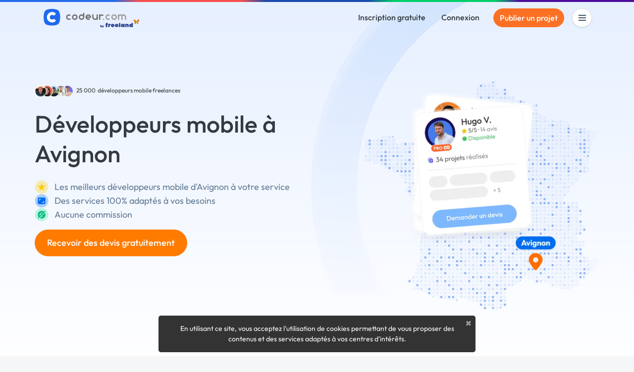

--- FILE ---
content_type: text/html; charset=utf-8
request_url: https://www.codeur.com/developpeur/mobile/avignon
body_size: 27853
content:


<!DOCTYPE html>
<html class="scroll-smooth" lang="fr">
  <head>
  <meta charset="utf-8">
  <link rel="preload" href="/vite/assets/tailwind-4745c7df.css" as="style" type="text/css">
  <link rel="preload" href="/vite/assets/bootstrap-db4973ee.css" as="style" type="text/css">
  <link rel="preload" href="/vite/assets/application-2b924f3c.css" as="style" type="text/css">
  <link rel="modulepreload" href="/vite/assets/application-6a421064.js" as="script" type="module">

  <title>Développeur Mobile Avignon : trouvez un freelance</title>
<meta name="description" content="Trouvez le meilleur développeur mobile freelance proche d&#39;Avignon (84000) pour réaliser votre projet en janvier 2026.">
<link rel="canonical" href="https://www.codeur.com/developpeur/mobile/avignon">
<meta property="og:title" content="Développeur Mobile Avignon : trouvez un freelance">
<meta property="og:description" content="Trouvez le meilleur développeur mobile freelance proche d&#39;Avignon (84000) pour réaliser votre projet en janvier 2026.">
<meta property="og:type" content="website">
<meta property="og:url" content="https://www.codeur.com/developpeur/mobile/avignon">
<meta property="og:image" content="https://www.codeur.com/assets/og-codeur-2956398b3d80b46b77c6ca14488ed07a90b5fe916c92187f469720131b536dab.jpg">
<meta property="og:image:width" content="1200">
<meta property="og:image:height" content="623">
<meta property="og:image:type" content="image/jpeg">
<meta property="og:image:alt" content="Déposez un projet gratuitement sur Codeur.com">
<meta name="twitter:card" content="summary_large_image">
<meta name="twitter:site" content="@codeur">
<meta name="twitter:title" content="Développeur Mobile Avignon : trouvez un freelance">
<meta name="twitter:description" content="Trouvez le meilleur développeur mobile freelance proche d&#39;Avignon (84000) pour réaliser votre projet en janvier 2026.">


  <meta name="robots" content="max-image-preview:large">
  <meta name="action-cable-url" content="wss://www.codeur.com/cable" />
  <meta name="viewport" content="width=device-width, initial-scale=1.0, interactive-widget=resizes-content">
  <meta name="turbo-prefetch" content="false">
  <link rel="icon" type="image/png" href="/assets/touch-icon-192-1b72433b6cc72a0a19feea47a751e2faa62eae12f1b6ae0e6852e5e905a62fa4.png" sizes="192x192" />
  <link rel="apple-touch-icon" type="image/png" href="/assets/apple-touch-icon-180-88b3b544043af9ef9b3b58c0c00d50d52e8fcf794134052c08062902613f3035.png" sizes="180x180" />
  <link rel="apple-touch-icon" type="image/png" href="/assets/apple-touch-icon-152-8aad47e30ecbaf8cdfe59927c3f5ff92b43629876c80addead76b184eb319b43.png" sizes="152x152" />
  <link rel="apple-touch-icon" type="image/png" href="/assets/apple-touch-icon-120-b39cfdd5ec361d87f89c86b0bb088295f1c2745b90cbe8f36dee2ce3cf4714b4.png" sizes="120x120" />
  <link rel="apple-touch-icon" type="image/png" href="/assets/apple-touch-icon-76-b64bbd0900b746cb5bd2f0926591a043a9cb53b1165db68a872059ec7bfa64e3.png" sizes="76x76" />
  <link rel="apple-touch-icon" type="image/png" href="/assets/apple-touch-icon-fe27ad6634ee419d2d949b483485a1981962c4abd953f93ee976eb468fbf33ef.png" />
  <link rel="shortcut icon" type="image/png" href="/assets/favicon-8b979238098de4daaf9f9e999c28a26189d50a6c9e9265eddf7468c574a932ea.png" />

  <link rel="preload" href="/assets/Outfit-Regular-789a7ad1321de707b96e6220e638a2780d85a76c03a305c361b7f8899141bdbb.ttf" as="font" type="font/ttf" crossorigin="anonymous">
<link rel="preload" href="/assets/Outfit-Medium-36890643194b258fe26ce4cbfc5d5d2787ed48ca506a5ec49bfbce181d582a63.ttf" as="font" type="font/ttf" crossorigin="anonymous">
<link rel="preload" href="/assets/Outfit-Bold-fd43cfe0a3a8243ce1b9170bfed80ec35263ef986a5a2fe18d336c56e45802e8.ttf" as="font" type="font/ttf" crossorigin="anonymous">

<style>
  @font-face {
    font-family: "Outfit";
    src: local("Outfit-Regular"), url(https://www.codeur.com/assets/Outfit-Regular-789a7ad1321de707b96e6220e638a2780d85a76c03a305c361b7f8899141bdbb.ttf);
    font-weight: normal;
    font-style: normal;
    font-display: swap;
  }

  @font-face {
    font-family: "Outfit";
    src: local("Outfit-Medium"), url(https://www.codeur.com/assets/Outfit-Medium-36890643194b258fe26ce4cbfc5d5d2787ed48ca506a5ec49bfbce181d582a63.ttf);
    font-weight: 500;
    font-style: normal;
    font-display: swap;
  }

  @font-face {
    font-family: "Outfit";
    src: local("Outfit-Bold"), url(https://www.codeur.com/assets/Outfit-Bold-fd43cfe0a3a8243ce1b9170bfed80ec35263ef986a5a2fe18d336c56e45802e8.ttf);
    font-weight: 700;
    font-style: normal;
    font-display: swap;
  }

  * {
    -webkit-font-smoothing: antialiased;
    -moz-osx-font-smoothing: grayscale;
  }
</style>



  
  <style type="text/css" data-turbo-track="dynamically">/*<![CDATA[*/.tw-from-\[\#E7F0FF\],.tw-to-white{--tw-gradient-from-position: ;--tw-gradient-via-position: ;--tw-gradient-to-position: }[mwn2ki] .tw-relative{position:relative}[mwn2ki] .tw-z-10{z-index:10}[mwn2ki] .tw-mb-10{margin-bottom:2.5rem}[mwn2ki] .tw-mb-12{margin-bottom:3rem}[mwn2ki] .tw-mb-2{margin-bottom:.5rem}[mwn2ki] .tw-mb-4{margin-bottom:1rem}[mwn2ki] .tw-mt-10{margin-top:2.5rem}[mwn2ki] .tw-mt-4{margin-top:1rem}[mwn2ki] .tw-flex{display:flex}[mwn2ki] .tw-hidden{display:none}[mwn2ki] .tw-h-auto{height:auto}[mwn2ki] .tw-w-1\/2{width:50%}[mwn2ki] .tw-w-5\/6{width:83.333333%}[mwn2ki] .tw-w-64{width:16rem}[mwn2ki] .tw-w-full{width:100%}[mwn2ki] .tw-flex-1{flex:1 1 0%}[mwn2ki] .tw-flex-shrink-0{flex-shrink:0}[mwn2ki] .tw-cursor-pointer{cursor:pointer}[mwn2ki] .tw-flex-col{flex-direction:column}[mwn2ki] .tw-flex-wrap{flex-wrap:wrap}[mwn2ki] .tw-items-center{align-items:center}[mwn2ki] .tw-justify-center{justify-content:center}[mwn2ki] .tw-gap-6{gap:1.5rem}[mwn2ki] .tw-rounded-full{border-radius:9999px}[mwn2ki] .tw-rounded-lg{border-radius:.8rem}[mwn2ki] .tw-border-b{border-bottom-width:1px}[mwn2ki] .tw-border-l{border-left-width:1px}[mwn2ki] .tw-border-\[\#234568\]\/10{border-color:rgba(35,69,104,.1)}[mwn2ki] .tw-bg-primary{--tw-bg-opacity:1;background-color:rgb(0 108 241/var(--tw-bg-opacity,1))}[mwn2ki] .tw-bg-warning{--tw-bg-opacity:1;background-color:rgb(252 112 35/var(--tw-bg-opacity,1))}[mwn2ki] .tw-bg-gradient-to-b{background-image:linear-gradient(to bottom,var(--tw-gradient-stops))}[mwn2ki] .tw-from-\[\#E7F0FF\]{--tw-gradient-from:#e7f0ff var(--tw-gradient-from-position);--tw-gradient-to:rgba(231,240,255,0) var(--tw-gradient-to-position);--tw-gradient-stops:var(--tw-gradient-from),var(--tw-gradient-to)}[mwn2ki] .tw-from-20\%{--tw-gradient-from-position:20%}[mwn2ki] .tw-to-white{--tw-gradient-to:#fff var(--tw-gradient-to-position)}[mwn2ki] .tw-px-4{padding-left:1rem;padding-right:1rem}[mwn2ki] .tw-py-0{padding-bottom:0;padding-top:0}[mwn2ki] .tw-py-3{padding-bottom:.75rem;padding-top:.75rem}[mwn2ki] .tw-pb-20{padding-bottom:5rem}[mwn2ki] .tw-pt-12{padding-top:3rem}[mwn2ki] .tw-text-center{text-align:center}[mwn2ki] .tw-text-base{font-size:1rem;line-height:1.5rem}[mwn2ki] .tw-text-lg{font-size:1.125rem;line-height:1.75rem}[mwn2ki] .tw-text-sm{font-size:.875rem;line-height:1.25rem}[mwn2ki] .tw-font-medium{font-weight:500}[mwn2ki] .tw-text-\[\#234568\]{--tw-text-opacity:1;color:rgb(35 69 104/var(--tw-text-opacity,1))}[mwn2ki] .tw-text-\[\#234568\]\/70{color:rgba(35,69,104,.7)}[mwn2ki] .tw-text-dark{--tw-text-opacity:1;color:rgb(52 58 64/var(--tw-text-opacity,1))}[mwn2ki] .tw-text-white{--tw-text-opacity:1;color:rgb(255 255 255/var(--tw-text-opacity,1))}[mwn2ki] .tw-placeholder-gray-500::-moz-placeholder{--tw-placeholder-opacity:1;color:rgb(173 181 189/var(--tw-placeholder-opacity,1))}[mwn2ki] .tw-placeholder-gray-500::placeholder{--tw-placeholder-opacity:1;color:rgb(173 181 189/var(--tw-placeholder-opacity,1))}[mwn2ki] .tw-duration-300{transition-duration:.3s}[mwn2ki] .hover\:tw-bg-\[\#E57103\]:hover{--tw-bg-opacity:1;background-color:rgb(229 113 3/var(--tw-bg-opacity,1))}[mwn2ki] .hover\:tw-bg-primary-dark:hover{--tw-bg-opacity:1;background-color:rgb(23 71 161/var(--tw-bg-opacity,1))}[mwn2ki] .hover\:tw-underline:hover{text-decoration-line:underline}[mwn2ki] .hover\:tw-no-underline:hover{text-decoration-line:none}@media (min-width:576px){[mwn2ki] .sm\:tw-w-full{width:100%}}@media (min-width:768px){[mwn2ki] .md\:tw-w-auto{width:auto}[mwn2ki] .md\:tw-flex-row{flex-direction:row}[mwn2ki] .md\:tw-items-start{align-items:flex-start}[mwn2ki] .md\:tw-justify-start{justify-content:flex-start}[mwn2ki] :is(.md\:tw-space-x-16>:not([hidden])~:not([hidden])){--tw-space-x-reverse:0;margin-left:calc(4rem*(1 - var(--tw-space-x-reverse)));margin-right:calc(4rem*var(--tw-space-x-reverse))}}@media (min-width:1200px){[mwn2ki] .xl\:tw-block{display:block}}/*]]>*/</style>
  
  <link rel="stylesheet" href="/vite/assets/tailwind-4745c7df.css" data-turbo-track="reload" media="all" />
<link rel="stylesheet" href="/vite/assets/bootstrap-db4973ee.css" data-turbo-track="reload" media="all" />
<link rel="stylesheet" href="/vite/assets/application-2b924f3c.css" data-turbo-track="reload" media="all" />
  
  <script>
  window.faIcon = function(type, icon, opts = {}) {
    opts.class = "svg-inline--fa fa-w-16 " + opts.class;
    return `<svg ${Object.keys(opts).map(k => `${k}="${opts[k]}"`).join(' ')}><use xlink:href="/assets/fontawesome/sprites-16ccb7c76f4d90dee157572ede8ba58c15e0be6231d938d7f0a0567fd4026679.svg#${type}-fa-${icon}"></use></svg>`;
  };

  class FaIcon extends HTMLElement {
    static get observedAttributes() {
      return ['type', 'icon', 'class', 'style'];
    }

    constructor() {
      super();
      this.attachShadow({ mode: 'open' });
    }

    connectedCallback() {
      this.render();
    }

    attributeChangedCallback() {
      this.render();
    }

    render() {
      if (this.parentElement) {
        this.outerHTML = faIcon(
          this.getAttribute('type') || 'far',
          this.getAttribute('icon'),
          { class: this.getAttribute('class') || '' }
        );
      }
    }
  }

  customElements.define('fa-icon', FaIcon);
</script>


  <script src="/vite/assets/application-6a421064.js" crossorigin="anonymous" type="module" data-turbo-track="reload" defer="defer"></script><link rel="modulepreload" href="/vite/assets/jquery-ea57c85b.js" as="script" crossorigin="anonymous" data-turbo-track="reload" defer="defer">
<link rel="modulepreload" href="/vite/assets/index-c9e6996b.js" as="script" crossorigin="anonymous" data-turbo-track="reload" defer="defer">
<link rel="modulepreload" href="/vite/assets/index-b2599968.js" as="script" crossorigin="anonymous" data-turbo-track="reload" defer="defer">
<link rel="modulepreload" href="/vite/assets/modal-90aae83b.js" as="script" crossorigin="anonymous" data-turbo-track="reload" defer="defer">
<link rel="modulepreload" href="/vite/assets/util-d652eb0d.js" as="script" crossorigin="anonymous" data-turbo-track="reload" defer="defer">
  
  

  <meta name="csrf-param" content="authenticity_token" />
<meta name="csrf-token" content="9s9R7EJ4fkmmnSQhvBc5WFQ354gYdX5SXd2-oIXGrdqXsUGuDjjh1Jj1WV8cGCMaFLHTliSl9NcFXmMrSh1ZpQ" />
  <meta name="msvalidate.01" content="1B8E5977D00B296BFFA05C3D51E38524">
  <meta name="google-site-verification" content="CxsZBvV1-mWK6jeSXJN1B4ZnHgNd6SSz5gGnEb2mrPM">

  
  
<script type="text/javascript">
  var _paq = window._paq = window._paq || [];
  /* tracker methods like "setCustomDimension" should be called before "trackPageView" */
  _paq.push(['setCustomUrl', 'https://www.codeur.com/categorie/metavi/developpeur/mobile/avignon']);
  _paq.push(['trackPageView']);
  _paq.push(['enableLinkTracking']);
  (function() {
    var u="//stats.codeur.com/";
    _paq.push(['setTrackerUrl', u+'matomo.php']);
    _paq.push(['setSiteId', '1']);
    var d=document, g=d.createElement('script'), s=d.getElementsByTagName('script')[0];
    g.async=true; g.src=u+'matomo.js'; s.parentNode.insertBefore(g,s);
  })();
  var previousPageUrl = null;
  addEventListener('turbo:load', function() {
    if (_paq && previousPageUrl) {
      var anonymizedUrl = 'https://www.codeur.com/categorie/metavi/developpeur/mobile/avignon';
      _paq.push(['setReferrerUrl', previousPageUrl]);
      _paq.push(['setCustomUrl', anonymizedUrl]);
      _paq.push(['setDocumentTitle', document.title]);
      _paq.push(['trackPageView']);
    }
    previousPageUrl = anonymizedUrl;
  });
  var _mtm = window._mtm = window._mtm || [];
  var d=document, g=d.createElement('script'), s=d.getElementsByTagName('script')[0];
  g.async=true; g.src='https://stats.codeur.com/js/container_7yCrtWsl.js'; s.parentNode.insertBefore(g,s);
  addEventListener('turbo:load', function() {
    if (_mtm) {
      _mtm.push({'mtm.startTime': (new Date().getTime()), 'event': 'mtm.Start'});
    }
  });
</script>

  <!--
  - if Rails.env.production? || Rails.env.staging?
    lazy loaded : load when JS Error occurs
    script src='https://js.sentry-cdn.com/2bba05c3b88d48429ee9defcf8d19822.min.js' crossorigin="anonymous" defer="defer" async="async"
  -->
</head>

  <body id="codeur" class="sidebar-closed public webp">
    <div class="overlay"></div>
    
    
    


    <div class="notifications">
  <turbo-frame id="notifications" target="_top"></turbo-frame></div>




    

          <div class="topline z-10"></div>


<nav id="navbar" class="navbar navbar-main navbar-transparent navbar-transparent-dark  transition-all duration-300 [&.navbar-transparent_.navbar-link>.logo-color]:hidden [&.sticky_.navbar-link>.logo-light]:hidden [&.navbar-transparent]:-mb-16 text-dark" data-controller="guest-navbar" data-action="scroll@window->guest-navbar#onScroll:passive" data-guest-navbar-sticky-anchor-value="" data-guest-navbar-transparent-value="true" data-guest-navbar-theme-value="">
  <div class="container flex justify-between items-center">
    <a title="Freelance : Codeur.com" class="navbar-link inline-block relative pl-0 flex items-center" href="/">
        <!DOCTYPE svg PUBLIC "-//W3C//DTD SVG 1.1//EN" "http://www.w3.org/Graphics/SVG/1.1/DTD/svg11.dtd">
<svg xmlns="http://www.w3.org/2000/svg" xmlns:xlink="http://www.w3.org/1999/xlink" xmlns:serif="http://www.serif.com/" width="195" height="39" viewBox="0 0 391 79" version="1.1" xml:space="preserve" style="fill-rule:evenodd;clip-rule:evenodd;stroke-linejoin:round;stroke-miterlimit:2;" role="img" aria-labelledby="a8lmdmkj0ggoqq83jufwtoqmfw99g05f" class="ml-0.5 logo-default"><title id="a8lmdmkj0ggoqq83jufwtoqmfw99g05f">plateforme freelance Codeur.com</title>
    <g transform="matrix(-0.527416,0,0,0.512493,110.07,-28.1457)">
        <path d="M195.55,177.441C212.631,158.238 212.579,92.337 195.563,73.287C178.548,54.237 109.913,54.058 92.831,73.262C75.75,92.465 75.834,158.359 92.85,177.409C109.865,196.459 178.468,196.645 195.55,177.441Z" style="fill:rgb(31,105,236);"></path>
    </g>
    <g transform="matrix(0.494501,0,0,0.494501,0.194251,2.04229)">
        <path d="M70.68,25.409C79.416,25.476 88.12,28.203 95.288,33.207C99.703,36.067 101.052,41.725 97.032,46.061C96.31,46.792 95.585,47.521 94.86,48.25C93.39,49.725 91.249,51.861 91.249,51.861C88.265,54.552 84.15,54.822 80.619,52.509C71.62,46.614 59.068,49.726 53.466,59.786C47.684,70.171 53.296,83.012 63.729,86.908C69.44,89.041 75.873,88.354 81.214,84.837C82.669,83.878 87.514,82.214 91.223,85.88C92.977,87.615 94.749,89.371 96.359,90.976C98.298,92.91 99.146,94.521 99.33,96.718C99.696,101.096 97.196,103.965 91.385,106.957C75.826,115.502 56.328,114.127 41.633,101.371C26.839,88.788 22.494,66.043 32.005,48.618C39.748,34.43 53.939,25.617 69.617,25.417C69.971,25.411 70.326,25.409 70.68,25.409Z" style="fill:white;"></path>
    </g>
    <g transform="matrix(1,0,0,1,0,2)">
        <path d="M270.959,40.473C271.319,40.834 271.5,41.336 271.451,41.844C271.401,42.352 271.128,42.812 270.704,43.096C268.888,44.326 266.697,45.048 264.339,45.048C258.087,45.048 253.011,39.972 253.011,33.72C253.011,27.468 258.087,22.392 264.339,22.392C266.7,22.392 268.892,23.116 270.708,24.354C271.13,24.638 271.402,25.096 271.451,25.602C271.5,26.108 271.32,26.609 270.96,26.968C270.561,27.373 270.125,27.809 269.743,28.19C269.184,28.75 268.313,28.851 267.64,28.434C266.683,27.833 265.551,27.485 264.339,27.485C260.899,27.485 258.105,30.28 258.105,33.719C258.105,37.159 260.899,39.952 264.339,39.952C265.549,39.952 266.68,39.608 267.636,39.009C268.309,38.594 269.178,38.696 269.736,39.254C270.12,39.636 270.556,40.071 270.959,40.473ZM288.342,22.392C294.595,22.392 299.671,27.468 299.671,33.72C299.671,39.972 294.595,45.048 288.342,45.048C282.09,45.048 277.014,39.972 277.014,33.72C277.014,27.468 282.09,22.392 288.342,22.392ZM244.792,39.951C246.198,39.951 247.339,41.092 247.339,42.498C247.339,43.903 246.198,45.045 244.792,45.045C243.386,45.045 242.245,43.903 242.245,42.498C242.245,41.092 243.386,39.951 244.792,39.951ZM320.673,23.933C322.349,22.953 324.299,22.391 326.38,22.391C332.569,22.391 337.604,27.365 337.704,33.53L337.708,33.53L337.708,43.327C337.708,44.274 336.941,45.041 335.996,45.041L334.324,45.041C333.379,45.041 332.612,44.274 332.612,43.327L332.612,33.714C332.612,30.274 329.82,27.482 326.38,27.482C325.221,27.482 324.136,27.8 323.205,28.351L323.205,43.327C323.205,44.274 322.439,45.041 321.493,45.041L319.822,45.041C318.876,45.041 318.11,44.274 318.11,43.327L318.11,28.334C317.186,27.793 316.112,27.482 314.965,27.482C311.526,27.482 308.733,30.274 308.733,33.714L308.733,33.716L308.73,33.716L308.73,43.327C308.73,44.274 307.963,45.041 307.018,45.041L305.347,45.041C304.401,45.041 303.634,44.274 303.634,43.327L303.634,24.052C303.634,23.611 303.809,23.189 304.121,22.876C304.432,22.566 304.855,22.391 305.296,22.391L307.069,22.391C307.509,22.391 307.932,22.566 308.243,22.876C308.555,23.189 308.73,23.611 308.73,24.052L308.73,24.262C310.519,23.079 312.662,22.391 314.965,22.391C317.046,22.391 318.996,22.953 320.673,23.933ZM288.342,27.485C291.783,27.485 294.576,30.28 294.576,33.719C294.576,37.159 291.783,39.952 288.342,39.952C284.902,39.952 282.109,37.159 282.109,33.719C282.109,30.28 284.902,27.485 288.342,27.485Z" style="fill:rgb(157,157,157);"></path>
    </g>
    <g transform="matrix(1,0,0,1,0,2)">
        <path d="M216.691,33.872L216.691,24.129C216.691,23.673 216.872,23.234 217.195,22.911C217.519,22.588 217.957,22.406 218.414,22.406L220.065,22.406C220.522,22.406 220.96,22.588 221.283,22.911C221.606,23.234 221.788,23.673 221.788,24.129L221.788,43.328C221.788,44.28 221.016,45.051 220.065,45.051L218.414,45.051C217.462,45.051 216.691,44.28 216.691,43.328L216.691,43.182C214.903,44.363 212.761,45.051 210.459,45.051C204.209,45.051 199.134,39.978 199.131,33.727L199.131,24.129C199.131,23.673 199.312,23.234 199.636,22.911C199.958,22.588 200.397,22.406 200.854,22.406L202.505,22.406C202.961,22.406 203.4,22.588 203.723,22.911C204.046,23.234 204.228,23.673 204.228,24.129L204.228,33.727L204.226,33.727C204.229,37.165 207.021,39.955 210.459,39.955C213.849,39.955 216.61,37.243 216.691,33.872ZM110.263,40.473C110.624,40.834 110.804,41.336 110.755,41.844C110.706,42.352 110.432,42.812 110.009,43.096C108.192,44.326 106.001,45.048 103.643,45.048C97.391,45.048 92.315,39.972 92.315,33.72C92.315,27.468 97.391,22.392 103.643,22.392C106.004,22.392 108.197,23.116 110.012,24.354C110.434,24.638 110.707,25.096 110.756,25.602C110.804,26.108 110.624,26.609 110.264,26.968C109.866,27.373 109.43,27.809 109.048,28.19C108.488,28.75 107.618,28.851 106.945,28.434C105.988,27.833 104.856,27.485 103.643,27.485C100.203,27.485 97.41,30.28 97.41,33.719C97.41,37.159 100.203,39.952 103.643,39.952C104.854,39.952 105.984,39.608 106.941,39.009C107.613,38.594 108.482,38.696 109.041,39.254C109.425,39.636 109.861,40.071 110.263,40.473ZM226.733,24.115C226.733,23.165 227.504,22.392 228.456,22.392L230.106,22.392C231.058,22.392 231.829,23.165 231.829,24.115L231.829,24.261C233.618,23.081 235.76,22.392 238.061,22.392C240.45,22.392 242.666,23.133 244.495,24.398C244.917,24.687 245.189,25.148 245.236,25.658C245.284,26.166 245.102,26.67 244.739,27.031C244.35,27.427 243.924,27.852 243.55,28.228C242.978,28.797 242.091,28.896 241.412,28.466C240.444,27.844 239.294,27.485 238.061,27.485C234.672,27.485 231.91,30.196 231.829,33.566L231.829,33.871C231.869,35.531 231.829,39.952 231.829,39.952L231.829,43.325C231.829,44.278 231.058,45.048 230.106,45.048L228.456,45.048C227.504,45.048 226.733,44.278 226.733,43.325L226.733,24.115ZM194.181,34.547C194.181,35.002 193.999,35.442 193.676,35.763C193.353,36.087 192.915,36.27 192.458,36.27L177.172,36.27C178.145,38.443 180.325,39.952 182.855,39.952C184.063,39.952 185.191,39.608 186.147,39.012C186.826,38.595 187.702,38.698 188.266,39.262C188.643,39.636 189.07,40.062 189.464,40.456C189.829,40.821 190.011,41.329 189.961,41.842C189.911,42.356 189.634,42.819 189.205,43.106C187.392,44.332 185.207,45.048 182.855,45.048C176.603,45.048 171.527,39.972 171.527,33.72C171.527,27.468 176.603,22.392 182.855,22.392C188.231,22.392 192.737,26.145 193.887,31.173C194.072,31.942 194.171,32.742 194.181,33.562L194.181,34.547ZM127.647,22.392C133.899,22.392 138.975,27.468 138.975,33.72C138.975,39.972 133.899,45.048 127.647,45.048C121.394,45.048 116.318,39.972 116.318,33.72C116.318,27.468 121.394,22.392 127.647,22.392ZM166.579,33.722C166.578,39.974 161.502,45.048 155.25,45.048C148.998,45.048 143.922,39.972 143.922,33.72C143.922,27.468 148.998,22.392 155.25,22.392C157.551,22.392 159.694,23.081 161.482,24.261L161.482,17.867C161.482,16.916 162.253,16.144 163.205,16.144L164.856,16.144C165.807,16.144 166.579,16.916 166.579,17.867L166.579,33.722ZM127.647,27.485C131.087,27.485 133.88,30.28 133.88,33.719C133.88,37.159 131.087,39.952 127.647,39.952C124.206,39.952 121.413,37.159 121.413,33.719C121.413,30.28 124.206,27.485 127.647,27.485ZM161.482,33.566C161.401,30.196 158.639,27.485 155.25,27.485C151.81,27.485 149.017,30.28 149.017,33.719C149.017,37.159 151.81,39.952 155.25,39.952C158.69,39.952 161.482,37.161 161.484,33.722L161.482,33.722L161.482,33.566ZM188.54,31.173C187.571,29 185.388,27.485 182.855,27.485C180.322,27.485 178.14,29 177.171,31.173L188.54,31.173Z" style="fill:rgb(111,111,111);"></path>
    </g>
    <g transform="matrix(1,0,0,1,0,2)">
        <path d="M241.739,73.329L239.888,76.435L239.542,76.944L242.638,76.944L247.341,69.037L247.636,68.529L244.53,68.529L243.236,70.833L241.903,68.529L238.732,68.529L239.076,69.043L241.739,73.329ZM306.124,69.345L297.309,69.345C297.593,70.956 299.773,71.146 300.721,70.008L305.982,70.008C304.892,73.326 302.285,74.701 298.873,74.701C294.749,74.701 291.811,71.999 291.811,67.876C291.811,63.563 295.034,61.145 299.062,61.145C302.664,61.193 306.266,63.42 306.266,67.876C306.266,68.397 306.219,68.871 306.124,69.345ZM289.915,69.345L281.099,69.345C281.384,70.956 283.564,71.146 284.512,70.008L289.773,70.008C288.683,73.326 286.076,74.701 282.663,74.701C278.54,74.701 275.602,71.999 275.602,67.876C275.602,63.563 278.824,61.145 282.853,61.145C286.455,61.193 290.057,63.42 290.057,67.876C290.057,68.397 290.01,68.871 289.915,69.345ZM365.179,74.369L359.87,74.369L359.728,73.136C358.828,74.227 357.548,74.606 356.268,74.606C352.24,74.653 350.202,71.525 350.202,68.113C350.154,64.321 352.524,61.335 356.458,61.335C357.453,61.335 358.733,61.572 359.491,62.236L359.491,57.78L365.179,57.78L365.179,74.369ZM331.338,74.369L325.935,74.369L325.793,73.136C324.893,74.227 323.613,74.606 322.381,74.606C314.181,74.701 314.181,61.193 322.381,61.288C323.613,61.288 324.94,61.667 325.793,62.757L325.935,61.525L331.338,61.525L331.338,74.369ZM234.881,74.17C235.282,74.408 235.758,74.529 236.31,74.529C236.765,74.529 237.189,74.448 237.583,74.287C237.977,74.127 238.319,73.907 238.61,73.63C238.904,73.351 239.132,73.022 239.296,72.645C239.459,72.267 239.542,71.864 239.542,71.433C239.542,71.011 239.461,70.613 239.302,70.239C239.143,69.865 238.922,69.541 238.642,69.265C238.362,68.991 238.024,68.772 237.627,68.61C237.235,68.45 236.803,68.368 236.332,68.368C235.787,68.368 235.303,68.486 234.881,68.719L234.881,66.554L232.184,66.554L232.184,74.368L234.881,74.368L234.881,74.17ZM314.087,57.78L308.352,57.78L308.352,74.416L314.087,74.416L314.087,57.78ZM339.348,61.525L339.348,62.852C340.249,61.714 341.576,61.288 342.808,61.335C346.647,61.43 347.974,63.989 347.974,67.449L347.974,74.416L342.287,74.416L342.287,67.449C342.287,66.549 341.718,66.075 340.96,66.075C340.249,66.075 339.538,66.549 339.538,67.449L339.538,74.369L333.85,74.369L333.85,61.525L339.348,61.525ZM270.104,74.369L264.416,74.369L264.416,61.525L269.677,61.525L269.914,62.662C270.72,61.098 272.853,61.003 274.322,61.43L274.18,66.549C272,65.885 270.104,66.88 270.104,69.345L270.104,74.369ZM254.416,61.714C254.416,57.401 258.302,56.359 262.473,57.591L262.283,60.861C261.288,60.482 260.198,60.814 260.198,61.714L262.331,61.714L262.331,65.553L260.103,65.553L260.103,74.369L254.416,74.369L254.416,65.553L252.994,65.553L252.994,61.714L254.416,61.714ZM236.756,71.464C236.756,71.565 236.732,71.663 236.685,71.756C236.633,71.86 236.563,71.953 236.477,72.033C236.393,72.111 236.292,72.172 236.178,72.217C236.059,72.263 235.931,72.285 235.796,72.285C235.661,72.285 235.533,72.261 235.412,72.213C235.289,72.164 235.181,72.1 235.09,72.02C235.006,71.947 234.94,71.861 234.893,71.762C234.847,71.666 234.825,71.563 234.825,71.454C234.825,71.345 234.849,71.241 234.897,71.144C234.949,71.037 235.018,70.944 235.103,70.865C235.188,70.786 235.288,70.725 235.403,70.68C235.522,70.635 235.649,70.612 235.785,70.612C235.925,70.612 236.054,70.635 236.172,70.683C236.291,70.732 236.396,70.796 236.487,70.878C236.572,70.955 236.639,71.045 236.686,71.148C236.733,71.247 236.756,71.353 236.756,71.464ZM355.937,67.876C355.937,69.155 356.825,69.807 357.714,69.825C358.603,69.842 359.491,69.226 359.491,67.97C359.491,65.506 355.937,65.506 355.937,67.876ZM325.604,67.97C325.604,66.714 324.715,66.098 323.826,66.104C322.938,66.11 322.049,66.738 322.049,67.97C322.049,70.435 325.604,70.435 325.604,67.97ZM300.816,66.833C300.65,65.956 299.856,65.53 299.062,65.535C298.268,65.541 297.474,65.98 297.309,66.833L300.816,66.833ZM284.607,66.833C284.441,65.956 283.647,65.53 282.853,65.535C282.059,65.541 281.265,65.98 281.099,66.833L284.607,66.833Z" style="fill:rgb(42,66,144);fill-rule:nonzero;"></path>
    </g>
    <g transform="matrix(0.473953,0,0,0.473953,252.994,45.467)">
        <path d="M290.2,0C293.5,15.2 282,22.9 277.8,22.9C278.9,22.9 284,26.4 284,31.6C284,33.5 283.3,34 283.3,35C283.3,36 283.7,37.1 284.7,38.3L284.1,38.9C282.3,37.2 280.7,37.3 279.2,37.6C277.5,37.9 267.3,36.1 267.3,21C267.4,3.8 284.2,0 290.2,0Z" style="fill:url(#_Linear1);fill-rule:nonzero;"></path>
    </g>
    <g transform="matrix(0.473953,0,0,0.473953,252.994,45.467)">
        <path d="M243.6,0C240.3,15.2 251.8,22.9 256,22.9C254.9,22.9 249.8,26.4 249.8,31.6C249.8,33.5 250.5,34 250.5,35C250.5,36 250.1,37.1 249.1,38.3L249.7,38.9C251.5,37.2 253.1,37.3 254.6,37.6C256.3,37.9 266.5,36.1 266.5,21C266.4,3.8 249.6,0 243.6,0Z" style="fill:url(#_Linear2);fill-rule:nonzero;"></path>
    </g>
    <defs>
        <linearGradient id="_Linear1" x1="0" y1="0" x2="1" y2="0" gradientUnits="userSpaceOnUse" gradientTransform="matrix(23.4155,0,0,23.4155,267.407,19.4321)"><stop offset="0" style="stop-color:rgb(227,165,40);stop-opacity:1"></stop><stop offset="1" style="stop-color:rgb(208,101,25);stop-opacity:1"></stop></linearGradient>
        <linearGradient id="_Linear2" x1="0" y1="0" x2="1" y2="0" gradientUnits="userSpaceOnUse" gradientTransform="matrix(23.4152,0,0,23.4152,243.002,19.4321)"><stop offset="0" style="stop-color:rgb(227,165,40);stop-opacity:1"></stop><stop offset="1" style="stop-color:rgb(208,101,25);stop-opacity:1"></stop></linearGradient>
    </defs>
</svg>
      <svg xmlns="http://www.w3.org/2000/svg" width="40" height="40" viewBox="0 0 250 250" fill="none" role="img" aria-labelledby="apyxa4utwd9j4arhvv7qqxrzzsgihogu" class="logo-sticky hidden"><title id="apyxa4utwd9j4arhvv7qqxrzzsgihogu">freelance</title>
<path fill-rule="evenodd" clip-rule="evenodd" d="M41.5803 207.598C13.8782 177.336 13.9625 73.4814 41.5592 43.4601C69.1543 13.4388 180.467 13.1567 208.171 43.4207C235.873 73.6831 235.737 177.527 208.14 207.548C180.545 237.569 69.284 237.862 41.5803 207.598Z" fill="#1F69EC"></path>
<path d="M116.569 156.151C126.286 159.78 137.208 158.595 146.23 152.655L146.231 152.654C146.831 152.259 148.628 151.462 150.819 151.37C152.884 151.284 155.149 151.819 157.17 153.817C159.836 156.454 162.526 159.12 164.969 161.555C167.505 164.084 168.3 165.818 168.495 168.153C168.704 170.657 168.125 172.538 166.709 174.315C165.174 176.242 162.523 178.203 158.254 180.401L158.214 180.422L158.174 180.444C135.738 192.765 107.644 190.801 86.4041 172.364L86.3911 172.353L86.378 172.342C65.1157 154.257 58.8353 121.441 72.5229 96.3641L72.523 96.3639C83.7353 75.8189 104.215 63.1512 126.761 62.8636L126.768 62.8635L126.775 62.8634C127.284 62.8548 127.799 62.8518 128.321 62.8517C140.922 62.951 153.477 66.8899 163.798 74.0944L163.846 74.1283L163.896 74.1604C166.53 75.8667 168.105 78.3081 168.52 80.7878C168.922 83.194 168.283 85.9264 165.934 88.4799C164.855 89.5721 163.771 90.6622 162.683 91.757C161.568 92.8758 160.197 94.2464 159.104 95.3384C158.558 95.8841 158.081 96.3598 157.742 96.6991L157.343 97.0973L157.264 97.176C153.947 100.123 149.437 100.485 145.319 97.7871C129.895 87.6838 108.61 93.1038 99.1742 110.048L99.1741 110.048C89.2796 127.82 98.9146 149.558 116.569 156.151ZM116.569 156.151L117.752 152.984L116.569 156.151Z" fill="white" stroke="white" stroke-width="6.83115"></path>
</svg>
</a>
    <div class="navbar-actions flex">
      <a class="leading-7 p-1 mr-6 font-medium no-underline hidden lg:inline-block text-dark" data-guest-navbar-target="signupLink" href="/users/sign_up">Inscription gratuite</a>
      <a class="leading-7 p-1 mr-6 font-medium no-underline hidden lg:inline-block text-dark" data-guest-navbar-target="loginLink" href="/users/sign_in">Connexion</a>
      <a class="btn btn-warning leading-7 px-3 py-1 mr-4 hidden font-medium lg:inline-block" data-controller="launch-fast" href="/fonctionnement-codeur">
        Publier un projet
</a>      <div class="user-dropdown relative" data-controller="dropdown" data-dropdown-opened-class="dropdown--opened" data-action="click->dropdown#toggle">
  <div class="overflow-hidden rounded-pill cursor-pointer flex items-center p-1 h-full justify-center bg-white shadow border border-gray-300">
    <div class="hamburger relative h-[10px] flex justify-center -mt-[1.5px] w-[1.875rem]">
      <div class="bar bar-top w-[15px] h-[2px]"></div>
      <div class="bar bar-middle w-[15px] h-[2px]"></div>
      <div class="bar bar-bottom w-[15px] h-[2px]"></div>
    </div>

      <img width="32" height="32" class="flex lg:hidden" alt="" src="/assets/home/user-8efc1d6aa2bd5c81f5d1ac8edc0fb1ca0ac86263d2333a206a03967f9f2b6052.webp" />
  </div>

  <div class="dropdown overflow-hidden shadow-lg mt-2 w-80 bg-white rounded-lg" data-dropdown-target="dropdown" data-controller="scroll-shadow" data-action="dropdown:open->scroll-shadow#resize resize@window->scroll-shadow#resize">
    <div class="scroll-shadow--content" data-scroll-shadow-target="content">
      <div class="scroll-shadow--top-edge" data-scroll-shadow-target="topEdge"></div>
      <div class="scroll-shadow--bottom-edge" data-scroll-shadow-target="bottomEdge"></div>

        <a class="block font-medium text-dark rounded no-underline lg:hidden" href="/users/sign_in">Se connecter</a>
        <a class="block font-medium text-dark rounded no-underline lg:hidden" href="/users/sign_up">S&#39;inscrire gratuitement</a>
        <a class="block font-medium text-dark rounded no-underline lg:hidden" data-controller="launch-fast" href="/fonctionnement-codeur">Publier un projet</a>

        <div class="divider bg-light lg:hidden"></div>
        <small class="text-blue-dark/60">Plateforme</small>
        <a class="block text-inherit text-blue-dark rounded no-underline" href="/comment-ca-marche">
          <svg xmlns="http://www.w3.org/2000/svg" width="18" height="18" viewBox="0 0 18 18" fill="none" aria-hidden="true" class="w-4 h-4 mr-2">
<path d="M9.00046 10.0029C10.2449 10.0029 11.2529 8.99446 11.2529 7.75046C11.2529 6.50645 10.2449 5.49805 9.00046 5.49805C7.756 5.49805 6.74805 6.50645 6.74805 7.75046C6.74805 8.99446 7.756 10.0029 9.00046 10.0029Z" fill="#234568"></path>
<path fill-rule="evenodd" clip-rule="evenodd" d="M4.45308 14.9423C5.02138 12.9651 6.82792 11.5005 9.0009 11.5005C11.1742 11.5005 12.9793 12.9654 13.5486 14.9419C13.6413 15.2638 13.5094 15.6081 13.2253 15.7856C12.0008 16.5504 10.555 17.0005 9.0009 17.0005C7.44665 17.0005 6.00197 16.5504 4.77681 15.7857C4.49268 15.6084 4.36056 15.2642 4.45308 14.9423Z" fill="#234568"></path>
<path d="M17.25 3H15.5V1.25C15.5 0.836 15.164 0.5 14.75 0.5C14.336 0.5 14 0.836 14 1.25V3H12.25C11.836 3 11.5 3.336 11.5 3.75C11.5 4.164 11.836 4.5 12.25 4.5H14V6.25C14 6.664 14.336 7 14.75 7C15.164 7 15.5 6.664 15.5 6.25V4.5H17.25C17.664 4.5 18 4.164 18 3.75C18 3.336 17.664 3 17.25 3Z" fill="#234568"></path>
<path fill-rule="evenodd" clip-rule="evenodd" d="M1 9.00049C1 4.58238 4.58178 1.00049 9 1.00049C9.37127 1.00049 9.72585 1.03372 10.0609 1.07834C10.4715 1.13302 10.76 1.51019 10.7053 1.92078C10.6507 2.33137 10.2735 2.61989 9.8629 2.56522C9.56715 2.52583 9.28294 2.50049 9 2.50049C5.41022 2.50049 2.5 5.4108 2.5 9.00049C2.5 12.5902 5.41022 15.5005 9 15.5005C12.5898 15.5005 15.5 12.5902 15.5 9.00049C15.5 8.98669 15.4966 8.94514 15.4949 8.85941C15.487 8.44527 15.8162 8.10309 16.2304 8.09513C16.6445 8.08716 16.9867 8.41643 16.9947 8.83057C16.9955 8.87657 17 8.9235 17 9.00049C17 13.4186 13.4182 17.0005 9 17.0005C4.58178 17.0005 1 13.4186 1 9.00049Z" fill="#234568"></path>
</svg>
          Trouver des freelances
</a>        <a class="block text-inherit text-blue-dark rounded no-underline" href="/comment-ca-marche-pour-les-prestataires">
          <svg xmlns="http://www.w3.org/2000/svg" width="18" height="18" viewBox="0 0 18 18" fill="none" aria-hidden="true" class="w-4 h-4 mr-2">
<path d="M13.6401 14.481C13.1681 12.319 11.2161 10.75 9.00007 10.75C6.78407 10.75 4.83207 12.319 4.36007 14.481C4.17107 15.345 4.70807 16.23 5.58407 16.494C6.69207 16.829 7.84207 17 9.00007 17C10.1581 17 11.3081 16.83 12.4161 16.494C13.2921 16.229 13.8291 15.345 13.6401 14.481Z" fill="#234568"></path>
<path d="M9 9.50049C10.3813 9.50049 11.5 8.38174 11.5 7.00049C11.5 5.61924 10.3813 4.50049 9 4.50049C7.61875 4.50049 6.5 5.61924 6.5 7.00049C6.5 8.38174 7.61875 9.50049 9 9.50049Z" fill="#234568"></path>
<path d="M13.75 5.00049C14.716 5.00049 15.5 4.21649 15.5 3.25049C15.5 2.28449 14.716 1.50049 13.75 1.50049C12.784 1.50049 12 2.28449 12 3.25049C12 4.21649 12.784 5.00049 13.75 5.00049Z" fill="#234568"></path>
<path d="M4.25 5.00049C5.216 5.00049 6 4.21649 6 3.25049C6 2.28449 5.216 1.50049 4.25 1.50049C3.284 1.50049 2.5 2.28449 2.5 3.25049C2.5 4.21649 3.284 5.00049 4.25 5.00049Z" fill="#234568"></path>
<path d="M4.25299 6.49463C4.51693 6.49463 4.77458 6.52154 5.02333 6.57278C5.00839 6.71334 5.00073 6.85608 5.00073 7.00061C5.00073 8.14067 5.4773 9.1691 6.24216 9.89761C5.44666 10.2915 4.74089 10.8507 4.17577 11.5344C4.09112 11.5344 4.0061 11.5369 3.92149 11.534C3.02849 11.5028 2.26034 11.346 1.65478 11.1709C0.922182 10.9585 0.357095 10.1964 0.571271 9.35427C0.989049 7.71097 2.47867 6.49463 4.25299 6.49463Z" fill="#234568"></path>
<path d="M11.7598 9.89763C12.5553 10.2916 13.261 10.8507 13.8262 11.5344C13.9116 11.5344 13.9975 11.537 14.0829 11.534C14.9759 11.5028 15.7436 11.3461 16.3492 11.171C17.03 10.9736 17.5665 10.3014 17.467 9.5314C17.4526 9.41939 17.4219 9.30447 17.3881 9.19263C16.9165 7.63183 15.467 6.49463 13.7514 6.49463C13.4866 6.49463 13.2282 6.52171 12.9787 6.57326C12.9936 6.71366 13.0013 6.85624 13.0013 7.00061C13.0013 8.14068 12.5247 9.16912 11.7598 9.89763Z" fill="#234568"></path>
</svg>
          Trouver des clients
</a>        <a target="_blank" class="block text-inherit text-blue-dark rounded no-underline" href="https://aide.codeur.com/">
          <svg xmlns="http://www.w3.org/2000/svg" width="18" height="18" viewBox="0 0 18 18" fill="none" aria-hidden="true" class="w-4 h-4 mr-2">
<path d="M10.709 17H8.75C8.336 17 8 16.664 8 16.25C8 15.836 8.336 15.5 8.75 15.5H10.709C11.295 15.5 11.796 15.101 11.928 14.529L12.271 13.078C12.366 12.675 12.769 12.428 13.173 12.52C13.575 12.615 13.825 13.02 13.73 13.422L13.388 14.869C13.101 16.122 11.998 17 10.709 17Z" fill="#234568"></path>
<path d="M14.1377 14H13.0007C12.7737 14 12.5597 13.897 12.4167 13.721C12.2737 13.545 12.2197 13.313 12.2677 13.092L13.3517 8.09201C13.4557 7.67001 13.5007 7.33001 13.5007 7.00101C13.5007 4.52001 11.4817 2.50101 9.0007 2.50101C6.5197 2.50101 4.5007 4.52001 4.5007 7.00101C4.5007 7.33001 4.5467 7.67001 4.6457 8.07201L5.7347 13.092C5.7827 13.314 5.7277 13.545 5.5857 13.721C5.4427 13.898 5.2287 14 5.0017 14H3.8647C2.5797 14 1.4487 13.088 1.1767 11.833L0.8417 10.288C0.5767 9.06401 1.1737 7.81501 2.2907 7.25101L3.0027 6.89201C3.0617 3.63401 5.7297 1.00101 9.0017 1.00101C12.2737 1.00101 14.9417 3.63401 15.0007 6.89201L15.7127 7.25101C16.8297 7.81501 17.4267 9.06401 17.1617 10.288L16.8267 11.833C16.5547 13.089 15.4227 14 14.1377 14Z" fill="#234568"></path>
</svg>
          Aide et support
</a>
          <div class="divider bg-light my-5"></div>
          <small class="text-blue-dark/60">Meilleurs outils freelance</small>
            <a class="block text-inherit text-blue-dark rounded no-underline" href="/comparatif/logiciel-facturation">Logiciels de facturation</a>
            <a class="block text-inherit text-blue-dark rounded no-underline" href="/comparatif/banque-pro">Banques professionnelles</a>
            <a class="block text-inherit text-blue-dark rounded no-underline" href="/comparatif/hebergement-web">Hébergements web</a>
            <a class="block text-inherit text-blue-dark rounded no-underline" href="/comparatif/domiciliation-entreprise">Domiciliation d&#39;entreprise</a>
            <a class="block text-inherit text-blue-dark rounded no-underline" href="/comparatif/logiciel-rh">Logiciels RH</a>
            <a class="block text-inherit text-blue-dark rounded no-underline" href="/comparatif/outil-application-no-code">Outils de création d&#39;app no code</a>
            <a class="block text-inherit text-blue-dark rounded no-underline" href="/comparatif/logiciel-crm">Logiciels CRM</a>
            <a class="block text-inherit text-blue-dark rounded no-underline" href="/comparatif/logiciel-comptabilite">Logiciels de comptabilité</a>

    </div>
    <div class="scroll-shadow--top-shadow" data-scroll-shadow-target="topShadow"></div>
    <div class="scroll-shadow--bottom-shadow" data-scroll-shadow-target="bottomShadow"></div>
  </div>
</div>

    </div>
  </div>
</nav>


        <div class="wrapper bg-gradient-to-b from-primary-lighter to-white">
        <div class="container pt-32 pb-20 lg:pt-40 lg:pb-28 px-8 lg:px-0 flex flex-row relative gap-16 overflow-hidden">
          <img class="absolute top-0 lg:-top-10 right-20 lg:-right-10 sm:hidden lg:block z-0" alt="" src="/assets/banners/circle-metavi-60b39ab2a42aeb27eb250c419fb4410928dd0bed90efae77682259a8b7395766.svg" />
          <div class="w-full lg:w-7/12 flex flex-col items-start z-10">
            <div class="text-sm lg:text-xs font-medium py-2 max-lg:mx-auto">
              <img class="h-6 w-auto object-contain mr-1" alt="Freelances mobile Avignon" width="208" height="64" src="/assets/seo-tagging/providers-row-xs-279a8bab64039862763b5018bfaeab7a61b56a6d6751a76f5e05f39a0372abaa.webp" />
              25&nbsp;000&nbsp;
              <a class="text-inherit no-underline hover:text-link" href="/developpeur/mobile">développeurs mobile freelances</a>
            </div>
            <h1 class="text-center lg:text-left text-5xl text-dark py-4 lg:leading-tight">Développeurs mobile à Avignon</h1>
              <div class="flex flex-col gap-4 w-full">
                <div class="flex items-center space-x-3">
  <img class="w-7 h-7 flex-shrink-0" alt="" aria-hidden="true" role="presentation" src="/assets/icons/star-53e6c45bb8db14e7959fbe32e6326df6ee98e22a835fda84225e6323250c05d3.svg" />
  <p class="text-lg text-blue-dark/70 m-0 leading-none">Les meilleurs développeurs mobile d&#39;Avignon à votre service</p>
</div>

                <div class="flex items-center space-x-3">
  <img class="w-7 h-7 flex-shrink-0" alt="" aria-hidden="true" role="presentation" src="/assets/icons/corners-fdcefab4320408b40814d15847735876f1370115d972f70ea7e18ae2729edebc.svg" />
  <p class="text-lg text-blue-dark/70 m-0 leading-none">Des services 100% adaptés à vos besoins</p>
</div>

                <div class="flex items-center space-x-3">
  <img class="w-7 h-7 flex-shrink-0" alt="" aria-hidden="true" role="presentation" src="/assets/icons/no-money-30064b0ba4ad40fe2f6e7cd61936a1dd4158c4933c0a5ddee35e01372b26ba78.svg" />
  <p class="text-lg text-blue-dark/70 m-0 leading-none">Aucune commission</p>
</div>

                <div class="max-lg:mx-auto">
                  <a class="btn bg-orange text-white text-lg mt-4 px-6 py-3 transition duration-300 ease-in-out hover:bg-orange-dark" data-controller="launch-fast" href="/fonctionnement-codeur">Recevoir des devis gratuitement</a>
                </div>
              </div>
          </div>
          <div class="w-5/12 z-50 hidden lg:block">
            <img class="w-full" alt="développeur mobile Avignon" src="/assets/seo-tagging/city-header/Avignon-d4b5f42916e986559ff88924eea76b0e4bc1e904c062c535dfb889e68b2af3f3.webp" />
          </div>
        </div>
      </div>



    <div class="codeur-wrap">
      
      

          <div class="container guest-banner guest-client-banner fixed bottom-4 inset-x-0 px-8 text-white rounded-3xl" data-controller="guest-banner" data-guest-banner-cta-value="_codeur_guest_seo_tagging_banner">
    <button class="new-close border-0 rounded-full font-bold flex justify-center items-center text-black z-50" type="button" data-action="guest-banner#close">x</button>
    <div class="flex items-center relative">
      <img class="hidden lg:block absolute bottom-0 h-auto w-[21.5rem]" loading="lazy" alt="Freelance" src="/assets/codeur/img-freelance-7f13a1c3f971ac8688223b5e3907190fca9d3d7fb5bdae85bdddf8f1f417d4f5.webp" />
      <div class="max-w-xs md:max-w-xl flex flex-col gap-2 py-8 md:px-8 lg:ml-96">
        <h2 class="md:text-[2.65rem]">
          Trouvez votre
            développeur mobile
          en 2 minutes
        </h2>
        <p class="m-0">
          <a class="btn btn-warning py-1.5" data-controller="launch-fast" href="/fonctionnement-codeur">Recevoir des devis gratuitement</a>
        </p>
      </div>
    </div>
  </div>



          <section class="wrapper bg-white py-4 text-center text-dark/60">
    <div class="container">
      <p class="mb-8">
        Plus de&nbsp;
        <span class="font-semibold">560&nbsp;000 membres</span>
        &nbsp;et&nbsp;
        <span class="font-semibold">29&nbsp;000 entreprises</span>
        &nbsp;utilisent Codeur.com pour leur projet
      </p>
      <div class="w-full inline-flex flex-nowrap overflow-hidden [mask-image:_linear-gradient(to_right,transparent_0,_black_128px,_black_calc(100%-200px),transparent_100%)]">
  <ul class="flex items-center justify-center md:justify-start [&_li]:mx-8 [&_img]:max-w-none animate-infinite-scroll px-0">
      <li class="list-none">
        <img alt="Référence #1 plateforme freelance" class="h-6 w-auto" src="/assets/seo-tagging/partners/manomano-00ac6e316e454a385c036eed1a9c41c8a6d08ad2044fd374d49a11c71f78637e.svg" />
      </li>
      <li class="list-none">
        <img alt="Référence #2 plateforme freelance" class="h-6 w-auto" src="/assets/seo-tagging/partners/toutou-319889b6e8b43e061cb60d6955a3a519c8263e107aedb9fabeb2d7d8505cc5e7.svg" />
      </li>
      <li class="list-none">
        <img alt="Référence #3 plateforme freelance" class="h-6 w-auto" src="/assets/seo-tagging/partners/doctolib-28848455f7abc0c50eff62ed030ea6e1491aea2230b16cd4d6dd584d9a35520f.svg" />
      </li>
      <li class="list-none">
        <img alt="Référence #4 plateforme freelance" class="h-6 w-auto" src="/assets/seo-tagging/partners/capgemini-6db4c37fe04ba1f98cfd6ac69c00f15664620c412df5e96b07ebbaf76d3cec5a.svg" />
      </li>
      <li class="list-none">
        <img alt="Référence #5 plateforme freelance" class="h-6 w-auto" src="/assets/seo-tagging/partners/carrefour-5f6607aaedb01a51ceac58a9d853351669dd1d06b4a7d0b2584dce0aece9e951.svg" />
      </li>
      <li class="list-none">
        <img alt="Référence #6 plateforme freelance" class="h-6 w-auto" src="/assets/seo-tagging/partners/wizbii-3d5557b868afdb435a44ac8dbd62288b26dbe383300d7da4fe0f16b98f6cf18b.svg" />
      </li>
      <li class="list-none">
        <img alt="Référence #7 plateforme freelance" class="h-6 w-auto" src="/assets/seo-tagging/partners/decathlon-69d7d98354cd3389a981cb04bc868543cc8239fb49cb8267f6bf1ed8ba2a830e.svg" />
      </li>
      <li class="list-none">
        <img alt="Référence #8 plateforme freelance" class="h-6 w-auto" src="/assets/seo-tagging/partners/toyota-dbc0914d065a1610e3972429d1ac0a8e6b46e3ff8f7d8ddea481eeb2f66b232c.svg" />
      </li>
      <li class="list-none">
        <img alt="Référence #9 plateforme freelance" class="h-6 w-auto" src="/assets/seo-tagging/partners/greenweez-824181897a54f5694410b9800fe0316ebbdf4b0bdc77fb0b083e55ccff5a19ef.svg" />
      </li>
      <li class="list-none">
        <img alt="Référence #10 plateforme freelance" class="h-6 w-auto" src="/assets/seo-tagging/partners/totalenergies-4695488397cf7e2c407bc93de5df507bad081004a2c88e40312561f00e18b7b0.svg" />
      </li>
      <li class="list-none">
        <img alt="Référence #11 plateforme freelance" class="h-6 w-auto" src="/assets/seo-tagging/partners/blank-45d0c041314fd46423ffc989ec4c4853c9dbdcf3d4449ef4a3b58e742b2ed79f.svg" />
      </li>
      <li class="list-none">
        <img alt="Référence #12 plateforme freelance" class="h-6 w-auto" src="/assets/seo-tagging/partners/volkswagen-cbb2665d8e451c487005542b221d163cff386f412092fb9fbadc7230eb6b51ce.svg" />
      </li>
      <li class="list-none">
        <img alt="Référence #13 plateforme freelance" class="h-6 w-auto" src="/assets/seo-tagging/partners/alan-218b6e3f1088bfcff1e0d1ac02a30aa051853e2b8711caf9dddcdfb81aaf2b3b.svg" />
      </li>
      <li class="list-none">
        <img alt="Référence #14 plateforme freelance" class="h-6 w-auto" src="/assets/seo-tagging/partners/auchan-1342fe76ce273677b1dc63fa457d22e691f3aef3e722eb33edbfac587c013507.svg" />
      </li>
      <li class="list-none">
        <img alt="Référence #15 plateforme freelance" class="h-6 w-auto" src="/assets/seo-tagging/partners/monday-e0992b6a3ad67c517e458c0dffacc0213da73fda6ddf72f1c780c21480770ceb.svg" />
      </li>
      <li class="list-none">
        <img alt="Référence #16 plateforme freelance" class="h-6 w-auto" src="/assets/seo-tagging/partners/dassault-56f2dd39183b081e263d6a8013399b08bc4de282397085aa1e49759472c9f205.svg" />
      </li>
      <li class="list-none">
        <img alt="Référence #1 plateforme freelance" class="h-6 w-auto" src="/assets/seo-tagging/partners/manomano-00ac6e316e454a385c036eed1a9c41c8a6d08ad2044fd374d49a11c71f78637e.svg" />
      </li>
      <li class="list-none">
        <img alt="Référence #2 plateforme freelance" class="h-6 w-auto" src="/assets/seo-tagging/partners/toutou-319889b6e8b43e061cb60d6955a3a519c8263e107aedb9fabeb2d7d8505cc5e7.svg" />
      </li>
      <li class="list-none">
        <img alt="Référence #3 plateforme freelance" class="h-6 w-auto" src="/assets/seo-tagging/partners/doctolib-28848455f7abc0c50eff62ed030ea6e1491aea2230b16cd4d6dd584d9a35520f.svg" />
      </li>
      <li class="list-none">
        <img alt="Référence #4 plateforme freelance" class="h-6 w-auto" src="/assets/seo-tagging/partners/capgemini-6db4c37fe04ba1f98cfd6ac69c00f15664620c412df5e96b07ebbaf76d3cec5a.svg" />
      </li>
      <li class="list-none">
        <img alt="Référence #5 plateforme freelance" class="h-6 w-auto" src="/assets/seo-tagging/partners/carrefour-5f6607aaedb01a51ceac58a9d853351669dd1d06b4a7d0b2584dce0aece9e951.svg" />
      </li>
      <li class="list-none">
        <img alt="Référence #6 plateforme freelance" class="h-6 w-auto" src="/assets/seo-tagging/partners/wizbii-3d5557b868afdb435a44ac8dbd62288b26dbe383300d7da4fe0f16b98f6cf18b.svg" />
      </li>
      <li class="list-none">
        <img alt="Référence #7 plateforme freelance" class="h-6 w-auto" src="/assets/seo-tagging/partners/decathlon-69d7d98354cd3389a981cb04bc868543cc8239fb49cb8267f6bf1ed8ba2a830e.svg" />
      </li>
      <li class="list-none">
        <img alt="Référence #8 plateforme freelance" class="h-6 w-auto" src="/assets/seo-tagging/partners/toyota-dbc0914d065a1610e3972429d1ac0a8e6b46e3ff8f7d8ddea481eeb2f66b232c.svg" />
      </li>
      <li class="list-none">
        <img alt="Référence #9 plateforme freelance" class="h-6 w-auto" src="/assets/seo-tagging/partners/greenweez-824181897a54f5694410b9800fe0316ebbdf4b0bdc77fb0b083e55ccff5a19ef.svg" />
      </li>
      <li class="list-none">
        <img alt="Référence #10 plateforme freelance" class="h-6 w-auto" src="/assets/seo-tagging/partners/totalenergies-4695488397cf7e2c407bc93de5df507bad081004a2c88e40312561f00e18b7b0.svg" />
      </li>
      <li class="list-none">
        <img alt="Référence #11 plateforme freelance" class="h-6 w-auto" src="/assets/seo-tagging/partners/blank-45d0c041314fd46423ffc989ec4c4853c9dbdcf3d4449ef4a3b58e742b2ed79f.svg" />
      </li>
      <li class="list-none">
        <img alt="Référence #12 plateforme freelance" class="h-6 w-auto" src="/assets/seo-tagging/partners/volkswagen-cbb2665d8e451c487005542b221d163cff386f412092fb9fbadc7230eb6b51ce.svg" />
      </li>
      <li class="list-none">
        <img alt="Référence #13 plateforme freelance" class="h-6 w-auto" src="/assets/seo-tagging/partners/alan-218b6e3f1088bfcff1e0d1ac02a30aa051853e2b8711caf9dddcdfb81aaf2b3b.svg" />
      </li>
      <li class="list-none">
        <img alt="Référence #14 plateforme freelance" class="h-6 w-auto" src="/assets/seo-tagging/partners/auchan-1342fe76ce273677b1dc63fa457d22e691f3aef3e722eb33edbfac587c013507.svg" />
      </li>
      <li class="list-none">
        <img alt="Référence #15 plateforme freelance" class="h-6 w-auto" src="/assets/seo-tagging/partners/monday-e0992b6a3ad67c517e458c0dffacc0213da73fda6ddf72f1c780c21480770ceb.svg" />
      </li>
      <li class="list-none">
        <img alt="Référence #16 plateforme freelance" class="h-6 w-auto" src="/assets/seo-tagging/partners/dassault-56f2dd39183b081e263d6a8013399b08bc4de282397085aa1e49759472c9f205.svg" />
      </li>
  </ul>
</div>

    </div>
  </section>

  <div class="wrapper bg-white">
    <div class="container">
        <section class="py-20 lg:py-40 flex flex-col items-center justify-center">
          <div class="w-full">
            <h2 class="text-dark mb-8 text-left text-4xl">Des centaines de développeurs mobile à Avignon pour vous</h2>
            <div class="grid grid-cols md:grid-cols-2 lg:grid-cols-3 gap-4 py-4 lg:py-0">
                <div class="relative bg-white rounded-lg  flex flex-col p-6 border border-gray-100 shadow-md">

  <div class="no-underline text-body-color grow flex flex-col">

    <div class="flex justify-between items-center gap-2 mb-2 flex-wrap lg:flex-nowrap">
  <div>
    <div class="relative flex items-center">
      <div class="relative no-underline block group w-16 h-16">
  <div class="overflow-hidden h-full w-full flex items-center justify-center rounded-full border-3 border-white shadow-sm">
      <img width="64" height="64" data-cropper-target="cropResultPreview" loading="lazy" alt="Bertrand Paquet Agence web" src="https://assets.codeur.com/oh09olxja7wt5lkvct9rhoiizwmd" />
</div>

</div>
    </div>
  </div>

  <div class="grow min-w-0 w-full order-last lg:order-none">
    <p class="text-base mb-0">
      <span class="block font-medium text-lg leading-tight no-underline text-body-color flex items-center gap-1"><a class="stretched-link line-clamp-1 text-body-color no-underline" href="/-network-n-web">Bertrand Paquet</a></span>    </p>
    <span class="block">
    </span>
  </div>

    <div class="cursor-pointer relative" data-controller="hovercard" data-action="mouseenter->hovercard#show mouseleave->hovercard#hide" data-hovercard-url-value="/users/298065/rate_card">
        <div class="bg-gauge-highest text-white rounded-full w-12 h-12 flex items-center justify-center font-medium relative">
  5,0
  <span class="bg-gauge-highest flex items-center justify-center absolute -bottom-1 -right-0 border-2 border-white rounded-full w-5 h-5">
    <svg class="svg-inline--fa fa-w-16 fa-icon-star text-white text-sm p-0.5" aria-hidden="true"><use xlink:href="/assets/fontawesome/sprites-16ccb7c76f4d90dee157572ede8ba58c15e0be6231d938d7f0a0567fd4026679.svg#fas-fa-star" /></svg>
  </span>
</div>

    </div>
</div>


      <div class="break-words pt-3">
          <div class="line-clamp-3 min-h-[4.5rem] text-gray-600 break-words">
            Création de site Internet vitrine ou e-commerce, hébergement, monitoring, maintenance et mise à jour du contenu éditorial.
Solutions avec abonnement mensuel comprenant tous les services (hébergement, monitoring et maintenance), sans engagement de...
          </div>
      </div>

      <div class="grow mt-6">
          <div class="flex flex-wrap gap-2 overflow-hidden max-h-16">
              <span class="bg-gray-100 text-gray-800 px-3 py-1 rounded-full text-sm font-base ">
                WordPress
              </span>
              <span class="bg-gray-100 text-gray-800 px-3 py-1 rounded-full text-sm font-base ">
                Gestion site web
              </span>
              <span class="bg-gray-100 text-gray-800 px-3 py-1 rounded-full text-sm font-base ">
                Site E-commerce
              </span>
              <span class="bg-gray-100 text-gray-800 px-3 py-1 rounded-full text-sm font-base ">
                Création de site internet
              </span>
              <span class="bg-gray-100 text-gray-800 px-3 py-1 rounded-full text-sm font-base ">
                Développement spécifique
              </span>
              <span class="bg-gray-100 text-gray-800 px-3 py-1 rounded-full text-sm font-base ">
                Site clé en main
              </span>
              <span class="bg-gray-100 text-gray-800 px-3 py-1 rounded-full text-sm font-base ">
                Optimisation SEO
              </span>
              <span class="bg-gray-100 text-gray-800 px-3 py-1 rounded-full text-sm font-base ">
                Référencement, liens
              </span>
              <span class="bg-gray-100 text-gray-800 px-3 py-1 rounded-full text-sm font-base ">
                Android
              </span>
              <span class="bg-gray-100 text-gray-800 px-3 py-1 rounded-full text-sm font-base ">
                Application mobile
              </span>
          </div>
      </div>

      <div class="mt-6 flex flex-wrap gap-x-4 gap-y-2">
        <span class="flex items-center gap-2">
          <img class="w-4 h-4" aria-hidden="true" alt="" src="/assets/icons/wallet-e1700b107b8d33475e39d423861893be4d43460f4b8f7e71955c7d938fae9e85.svg" />
          <span class="text-dark">50 €/h</span>
        </span>

          <span class="flex items-center gap-2">
            <img class="w-4 h-4" aria-hidden="true" alt="" src="/assets/icons/tasks-eca1e2e391cb3219e191b235916b09ce92f64eafd1489fe736ef43e844be7792.svg" />
            <span class="text-dark">7 projets réalisés</span>
          </span>

          <span class="flex items-center gap-2">
            <svg class="svg-inline--fa fa-w-16 fa-icon-map-marker-alt text-primary fa-sm" aria-hidden="true" aria-hidden="true"><use xlink:href="/assets/fontawesome/sprites-16ccb7c76f4d90dee157572ede8ba58c15e0be6231d938d7f0a0567fd4026679.svg#fas-fa-map-marker-alt" /></svg>
            <span class="text-dark">
                Pertuis
            </span>
          </span>
      </div>
  </div>

  <div class="relative z-10 mt-4 flex flex-wrap gap-6 justify-between flex-col xl:flex-row empty:hidden">

  </div>
</div>
<div class="relative bg-white rounded-lg  flex flex-col p-6 border border-gray-100 shadow-md">

  <div class="no-underline text-body-color grow flex flex-col">

    <div class="flex justify-between items-center gap-2 mb-2 flex-wrap lg:flex-nowrap">
  <div>
    <div class="relative flex items-center">
      <div class="relative no-underline block group w-16 h-16">
  <div class="overflow-hidden h-full w-full flex items-center justify-center rounded-full border-3 border-white shadow-sm">
      <img width="64" height="64" data-cropper-target="cropResultPreview" loading="lazy" alt="Sébastien Garcia Développeur React" src="https://assets.codeur.com/to81tk1z5g46ph58lltm7cf7x4kw" />
</div>

</div>
    </div>
  </div>

  <div class="grow min-w-0 w-full order-last lg:order-none">
    <p class="text-base mb-0">
      <span class="block font-medium text-lg leading-tight no-underline text-body-color flex items-center gap-1"><a class="stretched-link line-clamp-1 text-body-color no-underline" href="/-garcias">Sébastien Garcia</a></span>    </p>
    <span class="block">
    </span>
  </div>

</div>


      <div class="break-words pt-3">
          <div class="line-clamp-3 min-h-[4.5rem] text-gray-600 break-words">
            En tant que consultant je vais vous accompagner pour le développement de votre application web/mobile

Rôle du consultant VS Rôle d&#39;un développeur
Le rôle d’un consultant va bien au-delà du développement d’applications. Il vise la réussite fina...
          </div>
      </div>

      <div class="grow mt-6">
          <div class="flex flex-wrap gap-2 overflow-hidden max-h-16">
              <span class="bg-gray-100 text-gray-800 px-3 py-1 rounded-full text-sm font-base ">
                Application mobile
              </span>
              <span class="bg-gray-100 text-gray-800 px-3 py-1 rounded-full text-sm font-base ">
                Base de données
              </span>
              <span class="bg-gray-100 text-gray-800 px-3 py-1 rounded-full text-sm font-base ">
                Gestion de projet
              </span>
              <span class="bg-gray-100 text-gray-800 px-3 py-1 rounded-full text-sm font-base ">
                JavaScript
              </span>
              <span class="bg-gray-100 text-gray-800 px-3 py-1 rounded-full text-sm font-base ">
                React
              </span>
              <span class="bg-gray-100 text-gray-800 px-3 py-1 rounded-full text-sm font-base ">
                Site E-commerce
              </span>
              <span class="bg-gray-100 text-gray-800 px-3 py-1 rounded-full text-sm font-base ">
                Experience utilisateur
              </span>
              <span class="bg-gray-100 text-gray-800 px-3 py-1 rounded-full text-sm font-base ">
                Gestion site web
              </span>
              <span class="bg-gray-100 text-gray-800 px-3 py-1 rounded-full text-sm font-base ">
                Optimisation SEO
              </span>
          </div>
      </div>

      <div class="mt-6 flex flex-wrap gap-x-4 gap-y-2">
        <span class="flex items-center gap-2">
          <img class="w-4 h-4" aria-hidden="true" alt="" src="/assets/icons/wallet-e1700b107b8d33475e39d423861893be4d43460f4b8f7e71955c7d938fae9e85.svg" />
          <span class="text-dark">90 €/h</span>
        </span>


          <span class="flex items-center gap-2">
            <svg class="svg-inline--fa fa-w-16 fa-icon-map-marker-alt text-primary fa-sm" aria-hidden="true" aria-hidden="true"><use xlink:href="/assets/fontawesome/sprites-16ccb7c76f4d90dee157572ede8ba58c15e0be6231d938d7f0a0567fd4026679.svg#fas-fa-map-marker-alt" /></svg>
            <span class="text-dark">
                Le Thor
            </span>
          </span>
      </div>
  </div>

  <div class="relative z-10 mt-4 flex flex-wrap gap-6 justify-between flex-col xl:flex-row empty:hidden">

  </div>
</div>
<div class="relative bg-white rounded-lg  flex flex-col p-6 border border-gray-100 shadow-md">

  <div class="no-underline text-body-color grow flex flex-col">

    <div class="flex justify-between items-center gap-2 mb-2 flex-wrap lg:flex-nowrap">
  <div>
    <div class="relative flex items-center">
      <div class="relative no-underline block group w-16 h-16">
  <div class="overflow-hidden h-full w-full flex items-center justify-center rounded-full border-3 border-white shadow-sm">
      <img width="64" height="64" data-cropper-target="cropResultPreview" loading="lazy" alt="Clément Lopez Développeur web" src="https://assets.codeur.com/nvwkiicd50d2bqvhp76qbpc36xuc" />
</div>

</div>
    </div>
  </div>

  <div class="grow min-w-0 w-full order-last lg:order-none">
    <p class="text-base mb-0">
      <span class="block font-medium text-lg leading-tight no-underline text-body-color flex items-center gap-1"><a class="stretched-link line-clamp-1 text-body-color no-underline" href="/-clement-lopez">Clément Lopez</a></span>    </p>
    <span class="block">
    </span>
  </div>

</div>


      <div class="break-words pt-3">
          <div class="line-clamp-3 min-h-[4.5rem] text-gray-600 break-words">
            Bonjour, 
Je me présente, Clément Lopez 32 ans développeur web et web mobile Freelance.
j&#39;ai participé à la création de 2 sites web pour le CBE de Pertuis dans le Vaucluse.
Le premier étant un site vitrine présentant les formations que l&#39;entrep...
          </div>
      </div>

      <div class="grow mt-6">
          <div class="flex flex-wrap gap-2 overflow-hidden max-h-16">
              <span class="bg-gray-100 text-gray-800 px-3 py-1 rounded-full text-sm font-base ">
                Angular
              </span>
              <span class="bg-gray-100 text-gray-800 px-3 py-1 rounded-full text-sm font-base ">
                Back-end
              </span>
              <span class="bg-gray-100 text-gray-800 px-3 py-1 rounded-full text-sm font-base ">
                Front-end
              </span>
              <span class="bg-gray-100 text-gray-800 px-3 py-1 rounded-full text-sm font-base ">
                Full-stack
              </span>
              <span class="bg-gray-100 text-gray-800 px-3 py-1 rounded-full text-sm font-base ">
                JavaScript
              </span>
              <span class="bg-gray-100 text-gray-800 px-3 py-1 rounded-full text-sm font-base ">
                PHP
              </span>
              <span class="bg-gray-100 text-gray-800 px-3 py-1 rounded-full text-sm font-base ">
                React
              </span>
              <span class="bg-gray-100 text-gray-800 px-3 py-1 rounded-full text-sm font-base ">
                Symfony
              </span>
              <span class="bg-gray-100 text-gray-800 px-3 py-1 rounded-full text-sm font-base ">
                Vue.JS
              </span>
              <span class="bg-gray-100 text-gray-800 px-3 py-1 rounded-full text-sm font-base ">
                jQuery
              </span>
          </div>
      </div>

      <div class="mt-6 flex flex-wrap gap-x-4 gap-y-2">
        <span class="flex items-center gap-2">
          <img class="w-4 h-4" aria-hidden="true" alt="" src="/assets/icons/wallet-e1700b107b8d33475e39d423861893be4d43460f4b8f7e71955c7d938fae9e85.svg" />
          <span class="text-dark">40 €/h</span>
        </span>


          <span class="flex items-center gap-2">
            <svg class="svg-inline--fa fa-w-16 fa-icon-map-marker-alt text-primary fa-sm" aria-hidden="true" aria-hidden="true"><use xlink:href="/assets/fontawesome/sprites-16ccb7c76f4d90dee157572ede8ba58c15e0be6231d938d7f0a0567fd4026679.svg#fas-fa-map-marker-alt" /></svg>
            <span class="text-dark">
                La bastide des jourdans
            </span>
          </span>
      </div>
  </div>

  <div class="relative z-10 mt-4 flex flex-wrap gap-6 justify-between flex-col xl:flex-row empty:hidden">

  </div>
</div>
<div class="relative bg-white rounded-lg  flex flex-col p-6 border border-gray-100 shadow-md">

  <div class="no-underline text-body-color grow flex flex-col">

    <div class="flex justify-between items-center gap-2 mb-2 flex-wrap lg:flex-nowrap">
  <div>
    <div class="relative flex items-center">
      <div class="relative no-underline block group w-16 h-16">
  <div class="overflow-hidden h-full w-full flex items-center justify-center rounded-full border-3 border-white shadow-sm">
      <img width="64" height="64" data-cropper-target="cropResultPreview" loading="lazy" alt="Chris Chevalier Développeur full-stack" src="https://assets.codeur.com/knweq1vrqkdtvj2tobsbz4aurpdk" />
</div>

</div>
    </div>
  </div>

  <div class="grow min-w-0 w-full order-last lg:order-none">
    <p class="text-base mb-0">
      <span class="block font-medium text-lg leading-tight no-underline text-body-color flex items-center gap-1"><a class="stretched-link line-clamp-1 text-body-color no-underline" href="/-n0tchris">Chris Chevalier</a></span>    </p>
    <span class="block">
    </span>
  </div>

</div>


      <div class="break-words pt-3">
          <div class="line-clamp-3 min-h-[4.5rem] text-gray-600 break-words">
            Diplômé d&#39;un Master informatique spécialisé dans l&#39;ingénierie logicielle, je lance désormais mon activité en tant que développeur web et mobile full stack indépendant.

Lors de mes précédentes expériences professionnelles j&#39;ai eu l&#39;occasion de d...
          </div>
      </div>

      <div class="grow mt-6">
          <div class="flex flex-wrap gap-2 overflow-hidden max-h-16">
              <span class="bg-gray-100 text-gray-800 px-3 py-1 rounded-full text-sm font-base ">
                Agile / Scrum
              </span>
              <span class="bg-gray-100 text-gray-800 px-3 py-1 rounded-full text-sm font-base ">
                Application mobile
              </span>
              <span class="bg-gray-100 text-gray-800 px-3 py-1 rounded-full text-sm font-base ">
                Back-end
              </span>
              <span class="bg-gray-100 text-gray-800 px-3 py-1 rounded-full text-sm font-base ">
                Base de données
              </span>
              <span class="bg-gray-100 text-gray-800 px-3 py-1 rounded-full text-sm font-base ">
                Front-end
              </span>
              <span class="bg-gray-100 text-gray-800 px-3 py-1 rounded-full text-sm font-base ">
                Full-stack
              </span>
              <span class="bg-gray-100 text-gray-800 px-3 py-1 rounded-full text-sm font-base ">
                Java
              </span>
              <span class="bg-gray-100 text-gray-800 px-3 py-1 rounded-full text-sm font-base ">
                JavaScript
              </span>
              <span class="bg-gray-100 text-gray-800 px-3 py-1 rounded-full text-sm font-base ">
                Node.js
              </span>
              <span class="bg-gray-100 text-gray-800 px-3 py-1 rounded-full text-sm font-base ">
                PHP
              </span>
          </div>
      </div>

      <div class="mt-6 flex flex-wrap gap-x-4 gap-y-2">
        <span class="flex items-center gap-2">
          <img class="w-4 h-4" aria-hidden="true" alt="" src="/assets/icons/wallet-e1700b107b8d33475e39d423861893be4d43460f4b8f7e71955c7d938fae9e85.svg" />
          <span class="text-dark">400 €/h</span>
        </span>


          <span class="flex items-center gap-2">
            <svg class="svg-inline--fa fa-w-16 fa-icon-map-marker-alt text-primary fa-sm" aria-hidden="true" aria-hidden="true"><use xlink:href="/assets/fontawesome/sprites-16ccb7c76f4d90dee157572ede8ba58c15e0be6231d938d7f0a0567fd4026679.svg#fas-fa-map-marker-alt" /></svg>
            <span class="text-dark">
                Avignon
            </span>
          </span>
      </div>
  </div>

  <div class="relative z-10 mt-4 flex flex-wrap gap-6 justify-between flex-col xl:flex-row empty:hidden">

  </div>
</div>
<div class="relative bg-white rounded-lg  flex flex-col p-6 border border-gray-100 shadow-md">

  <div class="no-underline text-body-color grow flex flex-col">

    <div class="flex justify-between items-center gap-2 mb-2 flex-wrap lg:flex-nowrap">
  <div>
    <div class="relative flex items-center">
      <div class="relative no-underline block group w-16 h-16">
  <div class="overflow-hidden h-full w-full flex items-center justify-center rounded-full border-3 border-white shadow-sm">
      <img width="64" height="64" data-cropper-target="cropResultPreview" loading="lazy" alt="Maxime Aiguier Développeur mobile" src="https://assets.codeur.com/15230isgn8vhvyajffzvsidfa8zd" />
</div>

</div>
    </div>
  </div>

  <div class="grow min-w-0 w-full order-last lg:order-none">
    <p class="text-base mb-0">
      <span class="block font-medium text-lg leading-tight no-underline text-body-color flex items-center gap-1"><a class="stretched-link line-clamp-1 text-body-color no-underline" href="/-maxime_aiguier">Maxime Aiguier</a></span>    </p>
    <span class="block">
    </span>
  </div>

</div>


      <div class="break-words pt-3">
          <div class="line-clamp-3 min-h-[4.5rem] text-gray-600 break-words">
            Hello, moi c&#39;est Maxime ! Je suis passionné par le développement, qu&#39;il soit front-end ou back-end, en passant par le développement mobile !

Actuellement fort de 4 années d&#39;expérience dans des domaines divers tels que la réalisation d&#39;applicati...
          </div>
      </div>

      <div class="grow mt-6">
          <div class="flex flex-wrap gap-2 overflow-hidden max-h-16">
              <span class="bg-gray-100 text-gray-800 px-3 py-1 rounded-full text-sm font-base ">
                Angular
              </span>
              <span class="bg-gray-100 text-gray-800 px-3 py-1 rounded-full text-sm font-base ">
                Application mobile
              </span>
              <span class="bg-gray-100 text-gray-800 px-3 py-1 rounded-full text-sm font-base ">
                Back-end
              </span>
              <span class="bg-gray-100 text-gray-800 px-3 py-1 rounded-full text-sm font-base ">
                C++
              </span>
              <span class="bg-gray-100 text-gray-800 px-3 py-1 rounded-full text-sm font-base ">
                Java
              </span>
              <span class="bg-gray-100 text-gray-800 px-3 py-1 rounded-full text-sm font-base ">
                JavaScript
              </span>
              <span class="bg-gray-100 text-gray-800 px-3 py-1 rounded-full text-sm font-base ">
                PHP
              </span>
              <span class="bg-gray-100 text-gray-800 px-3 py-1 rounded-full text-sm font-base ">
                Python
              </span>
              <span class="bg-gray-100 text-gray-800 px-3 py-1 rounded-full text-sm font-base ">
                React
              </span>
              <span class="bg-gray-100 text-gray-800 px-3 py-1 rounded-full text-sm font-base ">
                Symfony
              </span>
          </div>
      </div>

      <div class="mt-6 flex flex-wrap gap-x-4 gap-y-2">
        <span class="flex items-center gap-2">
          <img class="w-4 h-4" aria-hidden="true" alt="" src="/assets/icons/wallet-e1700b107b8d33475e39d423861893be4d43460f4b8f7e71955c7d938fae9e85.svg" />
          <span class="text-dark">30 €/h</span>
        </span>


          <span class="flex items-center gap-2">
            <svg class="svg-inline--fa fa-w-16 fa-icon-map-marker-alt text-primary fa-sm" aria-hidden="true" aria-hidden="true"><use xlink:href="/assets/fontawesome/sprites-16ccb7c76f4d90dee157572ede8ba58c15e0be6231d938d7f0a0567fd4026679.svg#fas-fa-map-marker-alt" /></svg>
            <span class="text-dark">
                Avignon
            </span>
          </span>
      </div>
  </div>

  <div class="relative z-10 mt-4 flex flex-wrap gap-6 justify-between flex-col xl:flex-row empty:hidden">

  </div>
</div>
<div class="relative bg-white rounded-lg  flex flex-col p-6 border border-gray-100 shadow-md">

  <div class="no-underline text-body-color grow flex flex-col">

    <div class="flex justify-between items-center gap-2 mb-2 flex-wrap lg:flex-nowrap">
  <div>
    <div class="relative flex items-center">
      <div class="relative no-underline block group w-16 h-16">
  <div class="overflow-hidden h-full w-full flex items-center justify-center rounded-full border-3 border-white shadow-sm">
      <img width="64" height="64" data-cropper-target="cropResultPreview" loading="lazy" alt="Julien Raymond Développeur Symfony" src="https://assets.codeur.com/u0prcjmfa46r1q761ir1nhv7zqzx" />
</div>

</div>
    </div>
  </div>

  <div class="grow min-w-0 w-full order-last lg:order-none">
    <p class="text-base mb-0">
      <span class="block font-medium text-lg leading-tight no-underline text-body-color flex items-center gap-1"><a class="stretched-link line-clamp-1 text-body-color no-underline" href="/-juliendev84">Julien Raymond</a></span>    </p>
    <span class="block">
    </span>
  </div>

</div>


      <div class="break-words pt-3">
          <div class="line-clamp-3 min-h-[4.5rem] text-gray-600 break-words">
            Bonjour moi c&#39;est Julien développeur web et web mobile spécialisé Symfony. Je me tiens à votre disposition pour la création de votre site internet clé en main ou pour des modification sur un site déjà existant.
          </div>
      </div>

      <div class="grow mt-6">
          <div class="flex flex-wrap gap-2 overflow-hidden max-h-16">
              <span class="bg-gray-100 text-gray-800 px-3 py-1 rounded-full text-sm font-base ">
                Agile / Scrum
              </span>
              <span class="bg-gray-100 text-gray-800 px-3 py-1 rounded-full text-sm font-base ">
                Back-end
              </span>
              <span class="bg-gray-100 text-gray-800 px-3 py-1 rounded-full text-sm font-base ">
                Front-end
              </span>
              <span class="bg-gray-100 text-gray-800 px-3 py-1 rounded-full text-sm font-base ">
                Gestion de projet
              </span>
              <span class="bg-gray-100 text-gray-800 px-3 py-1 rounded-full text-sm font-base ">
                JavaScript
              </span>
              <span class="bg-gray-100 text-gray-800 px-3 py-1 rounded-full text-sm font-base ">
                PHP
              </span>
              <span class="bg-gray-100 text-gray-800 px-3 py-1 rounded-full text-sm font-base ">
                Symfony
              </span>
              <span class="bg-gray-100 text-gray-800 px-3 py-1 rounded-full text-sm font-base ">
                Windows
              </span>
              <span class="bg-gray-100 text-gray-800 px-3 py-1 rounded-full text-sm font-base ">
                Admin système, sécurité
              </span>
              <span class="bg-gray-100 text-gray-800 px-3 py-1 rounded-full text-sm font-base ">
                CSS, HTML, XML
              </span>
          </div>
      </div>

      <div class="mt-6 flex flex-wrap gap-x-4 gap-y-2">
        <span class="flex items-center gap-2">
          <img class="w-4 h-4" aria-hidden="true" alt="" src="/assets/icons/wallet-e1700b107b8d33475e39d423861893be4d43460f4b8f7e71955c7d938fae9e85.svg" />
          <span class="text-dark">40 €/h</span>
        </span>


          <span class="flex items-center gap-2">
            <svg class="svg-inline--fa fa-w-16 fa-icon-map-marker-alt text-primary fa-sm" aria-hidden="true" aria-hidden="true"><use xlink:href="/assets/fontawesome/sprites-16ccb7c76f4d90dee157572ede8ba58c15e0be6231d938d7f0a0567fd4026679.svg#fas-fa-map-marker-alt" /></svg>
            <span class="text-dark">
                ORANGE
            </span>
          </span>
      </div>
  </div>

  <div class="relative z-10 mt-4 flex flex-wrap gap-6 justify-between flex-col xl:flex-row empty:hidden">

  </div>
</div>
<div class="relative bg-white rounded-lg  flex flex-col p-6 border border-gray-100 shadow-md">

  <div class="no-underline text-body-color grow flex flex-col">

    <div class="flex justify-between items-center gap-2 mb-2 flex-wrap lg:flex-nowrap">
  <div>
    <div class="relative flex items-center">
      <div class="relative no-underline block group w-16 h-16">
  <div class="overflow-hidden h-full w-full flex items-center justify-center rounded-full border-3 border-white shadow-sm">
      <span style="background-color: #C55C23;" class="h-full w-full flex items-center justify-center" data-cropper-target="cropResultPreview">
        <span class="text-white font-[Arial] font-bold leading-none text-3xl" width="64" height="64">C</span>
</span></div>

</div>
    </div>
  </div>

  <div class="grow min-w-0 w-full order-last lg:order-none">
    <p class="text-base mb-0">
      <span class="block font-medium text-lg leading-tight no-underline text-body-color flex items-center gap-1"><a class="stretched-link line-clamp-1 text-body-color no-underline" href="/-cyrilgt6yh">Cyril Cyril Guittet</a></span>    </p>
    <span class="block">
    </span>
  </div>

</div>


      <div class="break-words pt-3">
          <div class="line-clamp-3 min-h-[4.5rem] text-gray-600 break-words">
            Bonjour je sors d&#39;une formation Développeur web et web mobile PHP et je suis à la recherche de petits projets pour accroitre mon expérience en tant que développeur ! N&#39;hésitez pas à faire appel à moi pour de plus amples informations.
          </div>
      </div>

      <div class="grow mt-6">
          <div class="flex flex-wrap gap-2 overflow-hidden max-h-16">
              <span class="bg-gray-100 text-gray-800 px-3 py-1 rounded-full text-sm font-base ">
                Back-end
              </span>
              <span class="bg-gray-100 text-gray-800 px-3 py-1 rounded-full text-sm font-base ">
                Full-stack
              </span>
              <span class="bg-gray-100 text-gray-800 px-3 py-1 rounded-full text-sm font-base ">
                JavaScript
              </span>
              <span class="bg-gray-100 text-gray-800 px-3 py-1 rounded-full text-sm font-base ">
                PHP
              </span>
              <span class="bg-gray-100 text-gray-800 px-3 py-1 rounded-full text-sm font-base ">
                Symfony
              </span>
              <span class="bg-gray-100 text-gray-800 px-3 py-1 rounded-full text-sm font-base ">
                jQuery
              </span>
              <span class="bg-gray-100 text-gray-800 px-3 py-1 rounded-full text-sm font-base ">
                Création de site internet
              </span>
          </div>
      </div>

      <div class="mt-6 flex flex-wrap gap-x-4 gap-y-2">
        <span class="flex items-center gap-2">
          <img class="w-4 h-4" aria-hidden="true" alt="" src="/assets/icons/wallet-e1700b107b8d33475e39d423861893be4d43460f4b8f7e71955c7d938fae9e85.svg" />
          <span class="text-dark">15 €/h</span>
        </span>


          <span class="flex items-center gap-2">
            <svg class="svg-inline--fa fa-w-16 fa-icon-map-marker-alt text-primary fa-sm" aria-hidden="true" aria-hidden="true"><use xlink:href="/assets/fontawesome/sprites-16ccb7c76f4d90dee157572ede8ba58c15e0be6231d938d7f0a0567fd4026679.svg#fas-fa-map-marker-alt" /></svg>
            <span class="text-dark">
                Avignon
            </span>
          </span>
      </div>
  </div>

  <div class="relative z-10 mt-4 flex flex-wrap gap-6 justify-between flex-col xl:flex-row empty:hidden">

  </div>
</div>
<div class="relative bg-white rounded-lg  flex flex-col p-6 border border-gray-100 shadow-md">

  <div class="no-underline text-body-color grow flex flex-col">

    <div class="flex justify-between items-center gap-2 mb-2 flex-wrap lg:flex-nowrap">
  <div>
    <div class="relative flex items-center">
      <div class="relative no-underline block group w-16 h-16">
  <div class="overflow-hidden h-full w-full flex items-center justify-center rounded-full border-3 border-white shadow-sm">
      <img width="64" height="64" data-cropper-target="cropResultPreview" loading="lazy" alt="ALPIDEV Développeur mobile" src="https://assets.codeur.com/lgguundos87ktj39abmfz6y7zr9u" />
</div>

</div>
    </div>
  </div>

  <div class="grow min-w-0 w-full order-last lg:order-none">
    <p class="text-base mb-0">
      <span class="block font-medium text-lg leading-tight no-underline text-body-color flex items-center gap-1"><a class="stretched-link line-clamp-1 text-body-color no-underline" href="/-alpidev">ALPIDEV</a></span>    </p>
    <span class="block">
    </span>
  </div>

    <div class="cursor-pointer relative" data-controller="hovercard" data-action="mouseenter->hovercard#show mouseleave->hovercard#hide" data-hovercard-url-value="/users/600627/rate_card">
        <div class="bg-gauge-highest text-white rounded-full w-12 h-12 flex items-center justify-center font-medium relative">
  5,0
  <span class="bg-gauge-highest flex items-center justify-center absolute -bottom-1 -right-0 border-2 border-white rounded-full w-5 h-5">
    <svg class="svg-inline--fa fa-w-16 fa-icon-star text-white text-sm p-0.5" aria-hidden="true"><use xlink:href="/assets/fontawesome/sprites-16ccb7c76f4d90dee157572ede8ba58c15e0be6231d938d7f0a0567fd4026679.svg#fas-fa-star" /></svg>
  </span>
</div>

    </div>
</div>


      <div class="break-words pt-3">
          <div class="line-clamp-3 min-h-[4.5rem] text-gray-600 break-words">
            📱 Application mobile
🖥  Web Full stack
🛒  E-Commerce 
🖍  Web Designer
🔍  SEO Expert
💽  Logiciels

---

Je suis Pierre Alfonso, ingénieur informatique développeur chevronné avec une longue expérience pour la réalisation de toutes les étape...
          </div>
      </div>

      <div class="grow mt-6">
          <div class="flex flex-wrap gap-2 overflow-hidden max-h-16">
              <span class="bg-gray-100 text-gray-800 px-3 py-1 rounded-full text-sm font-base ">
                Site E-commerce
              </span>
              <span class="bg-gray-100 text-gray-800 px-3 py-1 rounded-full text-sm font-base ">
                WordPress
              </span>
              <span class="bg-gray-100 text-gray-800 px-3 py-1 rounded-full text-sm font-base ">
                Android
              </span>
              <span class="bg-gray-100 text-gray-800 px-3 py-1 rounded-full text-sm font-base ">
                Application mobile
              </span>
              <span class="bg-gray-100 text-gray-800 px-3 py-1 rounded-full text-sm font-base ">
                Full-stack
              </span>
              <span class="bg-gray-100 text-gray-800 px-3 py-1 rounded-full text-sm font-base ">
                JavaScript
              </span>
              <span class="bg-gray-100 text-gray-800 px-3 py-1 rounded-full text-sm font-base ">
                MySQL
              </span>
              <span class="bg-gray-100 text-gray-800 px-3 py-1 rounded-full text-sm font-base ">
                PHP
              </span>
              <span class="bg-gray-100 text-gray-800 px-3 py-1 rounded-full text-sm font-base ">
                Python
              </span>
              <span class="bg-gray-100 text-gray-800 px-3 py-1 rounded-full text-sm font-base ">
                iOS
              </span>
          </div>
      </div>

      <div class="mt-6 flex flex-wrap gap-x-4 gap-y-2">
        <span class="flex items-center gap-2">
          <img class="w-4 h-4" aria-hidden="true" alt="" src="/assets/icons/wallet-e1700b107b8d33475e39d423861893be4d43460f4b8f7e71955c7d938fae9e85.svg" />
          <span class="text-dark">30 €/h</span>
        </span>

          <span class="flex items-center gap-2">
            <img class="w-4 h-4" aria-hidden="true" alt="" src="/assets/icons/tasks-eca1e2e391cb3219e191b235916b09ce92f64eafd1489fe736ef43e844be7792.svg" />
            <span class="text-dark">2 projets réalisés</span>
          </span>

          <span class="flex items-center gap-2">
            <svg class="svg-inline--fa fa-w-16 fa-icon-map-marker-alt text-primary fa-sm" aria-hidden="true" aria-hidden="true"><use xlink:href="/assets/fontawesome/sprites-16ccb7c76f4d90dee157572ede8ba58c15e0be6231d938d7f0a0567fd4026679.svg#fas-fa-map-marker-alt" /></svg>
            <span class="text-dark">
                Piolenc
            </span>
          </span>
      </div>
  </div>

  <div class="relative z-10 mt-4 flex flex-wrap gap-6 justify-between flex-col xl:flex-row empty:hidden">

  </div>
</div>

            </div>
            <div class="mt-10 flex justify-center">
                <a class="btn bg-orange text-white px-6 py-3 transition duration-300 ease-in-out hover:bg-orange-dark inline-flex items-center gap-3" href="/users/sign_up">
                  Voir plus
                  <svg class="svg-inline--fa fa-w-16 fa-icon-arrow-right w-3" aria-hidden="true"><use xlink:href="/assets/fontawesome/sprites-16ccb7c76f4d90dee157572ede8ba58c15e0be6231d938d7f0a0567fd4026679.svg#far-fa-arrow-right" /></svg>
</a>            </div>
          </div>
        </section>


        <section class="py-16" data-tags-target="container">
          <h2 class="text-dark mb-12 text-center text-4xl">Trouvez d’autres développeurs freelances à Avignon</h2>
          <div class="flex flex-wrap justify-center gap-2">
              <a class="btn border-0.5 text-sm text-dark/60 rounded-full border-gray-300 py-1 px-4 hover:bg-gray-200" href="/developpeur/avignon">
                Développeur Avignon
</a>              <div class=" tag-block" data-tags-target="tagBlock">
                <a class="btn border-0.5 text-sm text-dark/60 rounded-full border-gray-300 py-1 px-4 hover:bg-gray-200" href="/developpeur/python/avignon">
                  Développeur Python Avignon
</a>              </div>
              <div class=" tag-block" data-tags-target="tagBlock">
                <a class="btn border-0.5 text-sm text-dark/60 rounded-full border-gray-300 py-1 px-4 hover:bg-gray-200" href="/developpeur/informatique/avignon">
                  Développeur Informatique Avignon
</a>              </div>
              <div class=" tag-block" data-tags-target="tagBlock">
                <a class="btn border-0.5 text-sm text-dark/60 rounded-full border-gray-300 py-1 px-4 hover:bg-gray-200" href="/developpeur/web/avignon">
                  Développeur Web Avignon
</a>              </div>
              <div class=" tag-block" data-tags-target="tagBlock">
                <a class="btn border-0.5 text-sm text-dark/60 rounded-full border-gray-300 py-1 px-4 hover:bg-gray-200" href="/developpeur/logiciel/avignon">
                  Développeur Logiciel Avignon
</a>              </div>
              <div class=" tag-block" data-tags-target="tagBlock">
                <a class="btn border-0.5 text-sm text-dark/60 rounded-full border-gray-300 py-1 px-4 hover:bg-gray-200" href="/developpeur/prestashop/avignon">
                  Développeur Prestashop Avignon
</a>              </div>
              <div class=" tag-block" data-tags-target="tagBlock">
                <a class="btn border-0.5 text-sm text-dark/60 rounded-full border-gray-300 py-1 px-4 hover:bg-gray-200" href="/developpeur/e-commerce/avignon">
                  Développeur E-commerce Avignon
</a>              </div>
              <div class=" tag-block" data-tags-target="tagBlock">
                <a class="btn border-0.5 text-sm text-dark/60 rounded-full border-gray-300 py-1 px-4 hover:bg-gray-200" href="/developpeur/javascript/avignon">
                  Développeur JavaScript Avignon
</a>              </div>
              <div class=" tag-block" data-tags-target="tagBlock">
                <a class="btn border-0.5 text-sm text-dark/60 rounded-full border-gray-300 py-1 px-4 hover:bg-gray-200" href="/developpeur/php/avignon">
                  Développeur PHP Avignon
</a>              </div>
              <div class=" tag-block" data-tags-target="tagBlock">
                <a class="btn border-0.5 text-sm text-dark/60 rounded-full border-gray-300 py-1 px-4 hover:bg-gray-200" href="/developpeur/wordpress/avignon">
                  Développeur WordPress Avignon
</a>              </div>
          </div>
        </section>

      <div class="my-20">
        <section class="py-28 bg-gradient-to-b from-primary-lighter to-[#F3F7FF] bg-opacity-50 rounded-3xl border border-primary/10 relative overflow-hidden flex flex-col items-center justify-center group">
  <img class="absolute -top-40 left-1/2 transform -translate-x-1/2 scale-50 z-0" alt="Des milliers de développeurs freelances à Avignon" src="/assets/cta/cta-users-26280abb77e3ba8b57f22240b2fb48930c03160ba4424eea0ec35c24a87649fd.webp" />
  <p class="text-dark text-center text-3xl lg:text-4xl px-8 z-0 font-medium mb-0 max-w-3xl mt-16">Des milliers de développeurs freelances à Avignon</p>
  <p class="text-dark/70 text-center text-2xl px-8 font-medium max-w-2xl z-0">vous attendent pour vos projets</p>
  <img class="absolute left-1/2 top-1/2 transform -translate-x-1/2 -translate-y-1/2 scale-90 z-10 transition-transform duration-300 ease-in-out group-hover:scale-100 hidden lg:block" loading="lazy" alt="" src="/assets/cta/circle-cta-1-88c755660a76f61bf4ec0889331cafa4a102682b7c65dfe1f65cd2855fdc9d9c.svg" />
  <a class="btn bg-orange text-white mt-4 px-6 py-3 transition duration-300 ease-in-out hover:bg-orange-dark z-50" data-controller="launch-fast" href="/fonctionnement-codeur">Publier un projet</a>
</section>

      </div>

        <section class="py-16" data-tags-target="container">
          <h2 class="text-dark mb-12 text-center text-4xl">Trouvez d’autres développeurs mobile freelances en France</h2>
          <div class="columns-1 lg:columns-3 gap-8">
              <div class="break-inside-avoid mb-8">
                <p class="font-medium text-dark mb-4">Auvergne-Rhône-Alpes</p>
                  <div class="flex items-center mb-2">
                    <svg class="svg-inline--fa fa-w-16 fa-icon-map-marker-alt mr-2 text-primary" aria-hidden="true"><use xlink:href="/assets/fontawesome/sprites-16ccb7c76f4d90dee157572ede8ba58c15e0be6231d938d7f0a0567fd4026679.svg#fal-fa-map-marker-alt" /></svg>
                    <a class="text-inherit no-underline hover:text-link" href="/developpeur/mobile/annecy">
                      Développeur mobile vers Annecy
</a>                  </div>
                  <div class="flex items-center mb-2">
                    <svg class="svg-inline--fa fa-w-16 fa-icon-map-marker-alt mr-2 text-primary" aria-hidden="true"><use xlink:href="/assets/fontawesome/sprites-16ccb7c76f4d90dee157572ede8ba58c15e0be6231d938d7f0a0567fd4026679.svg#fal-fa-map-marker-alt" /></svg>
                    <a class="text-inherit no-underline hover:text-link" href="/developpeur/mobile/grenoble">
                      Développeur mobile à Grenoble
</a>                  </div>
                  <div class="flex items-center mb-2">
                    <svg class="svg-inline--fa fa-w-16 fa-icon-map-marker-alt mr-2 text-primary" aria-hidden="true"><use xlink:href="/assets/fontawesome/sprites-16ccb7c76f4d90dee157572ede8ba58c15e0be6231d938d7f0a0567fd4026679.svg#fal-fa-map-marker-alt" /></svg>
                    <a class="text-inherit no-underline hover:text-link" href="/developpeur/mobile/lyon">
                      Développeur mobile sur Lyon
</a>                  </div>
                  <div class="flex items-center mb-2">
                    <svg class="svg-inline--fa fa-w-16 fa-icon-map-marker-alt mr-2 text-primary" aria-hidden="true"><use xlink:href="/assets/fontawesome/sprites-16ccb7c76f4d90dee157572ede8ba58c15e0be6231d938d7f0a0567fd4026679.svg#fal-fa-map-marker-alt" /></svg>
                    <a class="text-inherit no-underline hover:text-link" href="/developpeur/mobile/saint-etienne">
                      Développeur mobile Saint-Étienne freelance
</a>                  </div>
              </div>
              <div class="break-inside-avoid mb-8">
                <p class="font-medium text-dark mb-4">Bourgogne-Franche-Comté</p>
                  <div class="flex items-center mb-2">
                    <svg class="svg-inline--fa fa-w-16 fa-icon-map-marker-alt mr-2 text-primary" aria-hidden="true"><use xlink:href="/assets/fontawesome/sprites-16ccb7c76f4d90dee157572ede8ba58c15e0be6231d938d7f0a0567fd4026679.svg#fal-fa-map-marker-alt" /></svg>
                    <a class="text-inherit no-underline hover:text-link" href="/developpeur/mobile/besancon">
                      Développeur freelance mobile Besançon
</a>                  </div>
                  <div class="flex items-center mb-2">
                    <svg class="svg-inline--fa fa-w-16 fa-icon-map-marker-alt mr-2 text-primary" aria-hidden="true"><use xlink:href="/assets/fontawesome/sprites-16ccb7c76f4d90dee157572ede8ba58c15e0be6231d938d7f0a0567fd4026679.svg#fal-fa-map-marker-alt" /></svg>
                    <a class="text-inherit no-underline hover:text-link" href="/developpeur/mobile/dijon">
                      Développeur freelance mobile à Dijon
</a>                  </div>
                  <div class="flex items-center mb-2">
                    <svg class="svg-inline--fa fa-w-16 fa-icon-map-marker-alt mr-2 text-primary" aria-hidden="true"><use xlink:href="/assets/fontawesome/sprites-16ccb7c76f4d90dee157572ede8ba58c15e0be6231d938d7f0a0567fd4026679.svg#fal-fa-map-marker-alt" /></svg>
                    <a class="text-inherit no-underline hover:text-link" href="/developpeur/mobile/macon">
                      Développeur mobile mâconnais freelance
</a>                  </div>
              </div>
              <div class="break-inside-avoid mb-8">
                <p class="font-medium text-dark mb-4">Bretagne</p>
                  <div class="flex items-center mb-2">
                    <svg class="svg-inline--fa fa-w-16 fa-icon-map-marker-alt mr-2 text-primary" aria-hidden="true"><use xlink:href="/assets/fontawesome/sprites-16ccb7c76f4d90dee157572ede8ba58c15e0be6231d938d7f0a0567fd4026679.svg#fal-fa-map-marker-alt" /></svg>
                    <a class="text-inherit no-underline hover:text-link" href="/developpeur/mobile/quimper">
                      Développeur mobile quimpérois
</a>                  </div>
                  <div class="flex items-center mb-2">
                    <svg class="svg-inline--fa fa-w-16 fa-icon-map-marker-alt mr-2 text-primary" aria-hidden="true"><use xlink:href="/assets/fontawesome/sprites-16ccb7c76f4d90dee157572ede8ba58c15e0be6231d938d7f0a0567fd4026679.svg#fal-fa-map-marker-alt" /></svg>
                    <a class="text-inherit no-underline hover:text-link" href="/developpeur/mobile/rennes">
                      Développeur mobile rennais
</a>                  </div>
                  <div class="flex items-center mb-2">
                    <svg class="svg-inline--fa fa-w-16 fa-icon-map-marker-alt mr-2 text-primary" aria-hidden="true"><use xlink:href="/assets/fontawesome/sprites-16ccb7c76f4d90dee157572ede8ba58c15e0be6231d938d7f0a0567fd4026679.svg#fal-fa-map-marker-alt" /></svg>
                    <a class="text-inherit no-underline hover:text-link" href="/developpeur/mobile/vannes">
                      Développeur mobile vannetais
</a>                  </div>
              </div>
              <div class="break-inside-avoid mb-8">
                <p class="font-medium text-dark mb-4">Centre-Val de Loire</p>
                  <div class="flex items-center mb-2">
                    <svg class="svg-inline--fa fa-w-16 fa-icon-map-marker-alt mr-2 text-primary" aria-hidden="true"><use xlink:href="/assets/fontawesome/sprites-16ccb7c76f4d90dee157572ede8ba58c15e0be6231d938d7f0a0567fd4026679.svg#fal-fa-map-marker-alt" /></svg>
                    <a class="text-inherit no-underline hover:text-link" href="/developpeur/mobile/tours">
                      Développeur mobile sur Tours
</a>                  </div>
              </div>
              <div class="break-inside-avoid mb-8">
                <p class="font-medium text-dark mb-4">Corse</p>
                  <div class="flex items-center mb-2">
                    <svg class="svg-inline--fa fa-w-16 fa-icon-map-marker-alt mr-2 text-primary" aria-hidden="true"><use xlink:href="/assets/fontawesome/sprites-16ccb7c76f4d90dee157572ede8ba58c15e0be6231d938d7f0a0567fd4026679.svg#fal-fa-map-marker-alt" /></svg>
                    <a class="text-inherit no-underline hover:text-link" href="/developpeur/mobile/ajaccio">
                      Développeur freelance mobile Ajaccio
</a>                  </div>
              </div>
              <div class="break-inside-avoid mb-8">
                <p class="font-medium text-dark mb-4">Grand Est</p>
                  <div class="flex items-center mb-2">
                    <svg class="svg-inline--fa fa-w-16 fa-icon-map-marker-alt mr-2 text-primary" aria-hidden="true"><use xlink:href="/assets/fontawesome/sprites-16ccb7c76f4d90dee157572ede8ba58c15e0be6231d938d7f0a0567fd4026679.svg#fal-fa-map-marker-alt" /></svg>
                    <a class="text-inherit no-underline hover:text-link" href="/developpeur/mobile/chalons-en-champagne">
                      Développeur mobile à Châlons-en-Champagne
</a>                  </div>
                  <div class="flex items-center mb-2">
                    <svg class="svg-inline--fa fa-w-16 fa-icon-map-marker-alt mr-2 text-primary" aria-hidden="true"><use xlink:href="/assets/fontawesome/sprites-16ccb7c76f4d90dee157572ede8ba58c15e0be6231d938d7f0a0567fd4026679.svg#fal-fa-map-marker-alt" /></svg>
                    <a class="text-inherit no-underline hover:text-link" href="/developpeur/mobile/colmar">
                      Développeur mobile Colmar freelance
</a>                  </div>
                  <div class="flex items-center mb-2">
                    <svg class="svg-inline--fa fa-w-16 fa-icon-map-marker-alt mr-2 text-primary" aria-hidden="true"><use xlink:href="/assets/fontawesome/sprites-16ccb7c76f4d90dee157572ede8ba58c15e0be6231d938d7f0a0567fd4026679.svg#fal-fa-map-marker-alt" /></svg>
                    <a class="text-inherit no-underline hover:text-link" href="/developpeur/mobile/metz">
                      Développeur mobile messin freelance
</a>                  </div>
                  <div class="flex items-center mb-2">
                    <svg class="svg-inline--fa fa-w-16 fa-icon-map-marker-alt mr-2 text-primary" aria-hidden="true"><use xlink:href="/assets/fontawesome/sprites-16ccb7c76f4d90dee157572ede8ba58c15e0be6231d938d7f0a0567fd4026679.svg#fal-fa-map-marker-alt" /></svg>
                    <a class="text-inherit no-underline hover:text-link" href="/developpeur/mobile/nancy">
                      Développeur mobile Nancy
</a>                  </div>
                  <div class="flex items-center mb-2">
                    <svg class="svg-inline--fa fa-w-16 fa-icon-map-marker-alt mr-2 text-primary" aria-hidden="true"><use xlink:href="/assets/fontawesome/sprites-16ccb7c76f4d90dee157572ede8ba58c15e0be6231d938d7f0a0567fd4026679.svg#fal-fa-map-marker-alt" /></svg>
                    <a class="text-inherit no-underline hover:text-link" href="/developpeur/mobile/strasbourg">
                      Développeur mobile vers Strasbourg
</a>                  </div>
                  <div class="flex items-center mb-2">
                    <svg class="svg-inline--fa fa-w-16 fa-icon-map-marker-alt mr-2 text-primary" aria-hidden="true"><use xlink:href="/assets/fontawesome/sprites-16ccb7c76f4d90dee157572ede8ba58c15e0be6231d938d7f0a0567fd4026679.svg#fal-fa-map-marker-alt" /></svg>
                    <a class="text-inherit no-underline hover:text-link" href="/developpeur/mobile/troyes">
                      Développeur mobile à Troyes
</a>                  </div>
              </div>
              <div class="break-inside-avoid mb-8">
                <p class="font-medium text-dark mb-4">Hauts-de-France</p>
                  <div class="flex items-center mb-2">
                    <svg class="svg-inline--fa fa-w-16 fa-icon-map-marker-alt mr-2 text-primary" aria-hidden="true"><use xlink:href="/assets/fontawesome/sprites-16ccb7c76f4d90dee157572ede8ba58c15e0be6231d938d7f0a0567fd4026679.svg#fal-fa-map-marker-alt" /></svg>
                    <a class="text-inherit no-underline hover:text-link" href="/developpeur/mobile/amiens">
                      Développeur freelance mobile à Amiens
</a>                  </div>
                  <div class="flex items-center mb-2">
                    <svg class="svg-inline--fa fa-w-16 fa-icon-map-marker-alt mr-2 text-primary" aria-hidden="true"><use xlink:href="/assets/fontawesome/sprites-16ccb7c76f4d90dee157572ede8ba58c15e0be6231d938d7f0a0567fd4026679.svg#fal-fa-map-marker-alt" /></svg>
                    <a class="text-inherit no-underline hover:text-link" href="/developpeur/mobile/arras">
                      Développeur mobile sur Arras
</a>                  </div>
                  <div class="flex items-center mb-2">
                    <svg class="svg-inline--fa fa-w-16 fa-icon-map-marker-alt mr-2 text-primary" aria-hidden="true"><use xlink:href="/assets/fontawesome/sprites-16ccb7c76f4d90dee157572ede8ba58c15e0be6231d938d7f0a0567fd4026679.svg#fal-fa-map-marker-alt" /></svg>
                    <a class="text-inherit no-underline hover:text-link" href="/developpeur/mobile/beauvais">
                      Développeur mobile proche de Beauvais
</a>                  </div>
                  <div class="flex items-center mb-2">
                    <svg class="svg-inline--fa fa-w-16 fa-icon-map-marker-alt mr-2 text-primary" aria-hidden="true"><use xlink:href="/assets/fontawesome/sprites-16ccb7c76f4d90dee157572ede8ba58c15e0be6231d938d7f0a0567fd4026679.svg#fal-fa-map-marker-alt" /></svg>
                    <a class="text-inherit no-underline hover:text-link" href="/developpeur/mobile/lille">
                      Développeur mobile proche de Lille
</a>                  </div>
              </div>
              <div class="break-inside-avoid mb-8">
                <p class="font-medium text-dark mb-4">Normandie</p>
                  <div class="flex items-center mb-2">
                    <svg class="svg-inline--fa fa-w-16 fa-icon-map-marker-alt mr-2 text-primary" aria-hidden="true"><use xlink:href="/assets/fontawesome/sprites-16ccb7c76f4d90dee157572ede8ba58c15e0be6231d938d7f0a0567fd4026679.svg#fal-fa-map-marker-alt" /></svg>
                    <a class="text-inherit no-underline hover:text-link" href="/developpeur/mobile/caen">
                      Développeur mobile Caen
</a>                  </div>
                  <div class="flex items-center mb-2">
                    <svg class="svg-inline--fa fa-w-16 fa-icon-map-marker-alt mr-2 text-primary" aria-hidden="true"><use xlink:href="/assets/fontawesome/sprites-16ccb7c76f4d90dee157572ede8ba58c15e0be6231d938d7f0a0567fd4026679.svg#fal-fa-map-marker-alt" /></svg>
                    <a class="text-inherit no-underline hover:text-link" href="/developpeur/mobile/rouen">
                      Développeur freelance mobile Rouen
</a>                  </div>
                  <div class="flex items-center mb-2">
                    <svg class="svg-inline--fa fa-w-16 fa-icon-map-marker-alt mr-2 text-primary" aria-hidden="true"><use xlink:href="/assets/fontawesome/sprites-16ccb7c76f4d90dee157572ede8ba58c15e0be6231d938d7f0a0567fd4026679.svg#fal-fa-map-marker-alt" /></svg>
                    <a class="text-inherit no-underline hover:text-link" href="/developpeur/mobile/evreux">
                      Développeur mobile Évreux
</a>                  </div>
              </div>
              <div class="break-inside-avoid mb-8">
                <p class="font-medium text-dark mb-4">Nouvelle-Aquitaine</p>
                  <div class="flex items-center mb-2">
                    <svg class="svg-inline--fa fa-w-16 fa-icon-map-marker-alt mr-2 text-primary" aria-hidden="true"><use xlink:href="/assets/fontawesome/sprites-16ccb7c76f4d90dee157572ede8ba58c15e0be6231d938d7f0a0567fd4026679.svg#fal-fa-map-marker-alt" /></svg>
                    <a class="text-inherit no-underline hover:text-link" href="/developpeur/mobile/bordeaux">
                      Développeur mobile Bordeaux freelance
</a>                  </div>
                  <div class="flex items-center mb-2">
                    <svg class="svg-inline--fa fa-w-16 fa-icon-map-marker-alt mr-2 text-primary" aria-hidden="true"><use xlink:href="/assets/fontawesome/sprites-16ccb7c76f4d90dee157572ede8ba58c15e0be6231d938d7f0a0567fd4026679.svg#fal-fa-map-marker-alt" /></svg>
                    <a class="text-inherit no-underline hover:text-link" href="/developpeur/mobile/mont-de-marsan">
                      Développeur freelance mobile à Mont-de-Marsan
</a>                  </div>
                  <div class="flex items-center mb-2">
                    <svg class="svg-inline--fa fa-w-16 fa-icon-map-marker-alt mr-2 text-primary" aria-hidden="true"><use xlink:href="/assets/fontawesome/sprites-16ccb7c76f4d90dee157572ede8ba58c15e0be6231d938d7f0a0567fd4026679.svg#fal-fa-map-marker-alt" /></svg>
                    <a class="text-inherit no-underline hover:text-link" href="/developpeur/mobile/pau">
                      Développeur freelance mobile Pau
</a>                  </div>
                  <div class="flex items-center mb-2">
                    <svg class="svg-inline--fa fa-w-16 fa-icon-map-marker-alt mr-2 text-primary" aria-hidden="true"><use xlink:href="/assets/fontawesome/sprites-16ccb7c76f4d90dee157572ede8ba58c15e0be6231d938d7f0a0567fd4026679.svg#fal-fa-map-marker-alt" /></svg>
                    <a class="text-inherit no-underline hover:text-link" href="/developpeur/mobile/poitiers">
                      Développeur mobile proche de Poitiers
</a>                  </div>
              </div>
              <div class="break-inside-avoid mb-8">
                <p class="font-medium text-dark mb-4">Occitanie</p>
                  <div class="flex items-center mb-2">
                    <svg class="svg-inline--fa fa-w-16 fa-icon-map-marker-alt mr-2 text-primary" aria-hidden="true"><use xlink:href="/assets/fontawesome/sprites-16ccb7c76f4d90dee157572ede8ba58c15e0be6231d938d7f0a0567fd4026679.svg#fal-fa-map-marker-alt" /></svg>
                    <a class="text-inherit no-underline hover:text-link" href="/developpeur/mobile/carcassonne">
                      Développeur freelance mobile Carcassonne
</a>                  </div>
                  <div class="flex items-center mb-2">
                    <svg class="svg-inline--fa fa-w-16 fa-icon-map-marker-alt mr-2 text-primary" aria-hidden="true"><use xlink:href="/assets/fontawesome/sprites-16ccb7c76f4d90dee157572ede8ba58c15e0be6231d938d7f0a0567fd4026679.svg#fal-fa-map-marker-alt" /></svg>
                    <a class="text-inherit no-underline hover:text-link" href="/developpeur/mobile/montpellier">
                      Développeur mobile proche de Montpellier
</a>                  </div>
                  <div class="flex items-center mb-2">
                    <svg class="svg-inline--fa fa-w-16 fa-icon-map-marker-alt mr-2 text-primary" aria-hidden="true"><use xlink:href="/assets/fontawesome/sprites-16ccb7c76f4d90dee157572ede8ba58c15e0be6231d938d7f0a0567fd4026679.svg#fal-fa-map-marker-alt" /></svg>
                    <a class="text-inherit no-underline hover:text-link" href="/developpeur/mobile/nimes">
                      Développeur mobile nîmois freelance
</a>                  </div>
                  <div class="flex items-center mb-2">
                    <svg class="svg-inline--fa fa-w-16 fa-icon-map-marker-alt mr-2 text-primary" aria-hidden="true"><use xlink:href="/assets/fontawesome/sprites-16ccb7c76f4d90dee157572ede8ba58c15e0be6231d938d7f0a0567fd4026679.svg#fal-fa-map-marker-alt" /></svg>
                    <a class="text-inherit no-underline hover:text-link" href="/developpeur/mobile/perpignan">
                      Développeur mobile Perpignan
</a>                  </div>
                  <div class="flex items-center mb-2">
                    <svg class="svg-inline--fa fa-w-16 fa-icon-map-marker-alt mr-2 text-primary" aria-hidden="true"><use xlink:href="/assets/fontawesome/sprites-16ccb7c76f4d90dee157572ede8ba58c15e0be6231d938d7f0a0567fd4026679.svg#fal-fa-map-marker-alt" /></svg>
                    <a class="text-inherit no-underline hover:text-link" href="/developpeur/mobile/toulouse">
                      Développeur mobile Toulouse
</a>                  </div>
              </div>
              <div class="break-inside-avoid mb-8">
                <p class="font-medium text-dark mb-4">Pays de la Loire</p>
                  <div class="flex items-center mb-2">
                    <svg class="svg-inline--fa fa-w-16 fa-icon-map-marker-alt mr-2 text-primary" aria-hidden="true"><use xlink:href="/assets/fontawesome/sprites-16ccb7c76f4d90dee157572ede8ba58c15e0be6231d938d7f0a0567fd4026679.svg#fal-fa-map-marker-alt" /></svg>
                    <a class="text-inherit no-underline hover:text-link" href="/developpeur/mobile/angers">
                      Développeur mobile vers Angers
</a>                  </div>
                  <div class="flex items-center mb-2">
                    <svg class="svg-inline--fa fa-w-16 fa-icon-map-marker-alt mr-2 text-primary" aria-hidden="true"><use xlink:href="/assets/fontawesome/sprites-16ccb7c76f4d90dee157572ede8ba58c15e0be6231d938d7f0a0567fd4026679.svg#fal-fa-map-marker-alt" /></svg>
                    <a class="text-inherit no-underline hover:text-link" href="/developpeur/mobile/nantes">
                      Développeur mobile nantais freelance
</a>                  </div>
              </div>
              <div class="break-inside-avoid mb-8">
                <p class="font-medium text-dark mb-4">Provence-Alpes-Côte d&#39;Azur</p>
                  <div class="flex items-center mb-2">
                    <svg class="svg-inline--fa fa-w-16 fa-icon-map-marker-alt mr-2 text-primary" aria-hidden="true"><use xlink:href="/assets/fontawesome/sprites-16ccb7c76f4d90dee157572ede8ba58c15e0be6231d938d7f0a0567fd4026679.svg#fal-fa-map-marker-alt" /></svg>
                    <a class="text-inherit no-underline hover:text-link" href="/developpeur/mobile/marseille">
                      Développeur mobile à Marseille
</a>                  </div>
                  <div class="flex items-center mb-2">
                    <svg class="svg-inline--fa fa-w-16 fa-icon-map-marker-alt mr-2 text-primary" aria-hidden="true"><use xlink:href="/assets/fontawesome/sprites-16ccb7c76f4d90dee157572ede8ba58c15e0be6231d938d7f0a0567fd4026679.svg#fal-fa-map-marker-alt" /></svg>
                    <a class="text-inherit no-underline hover:text-link" href="/developpeur/mobile/nice">
                      Développeur mobile freelance niçois
</a>                  </div>
                  <div class="flex items-center mb-2">
                    <svg class="svg-inline--fa fa-w-16 fa-icon-map-marker-alt mr-2 text-primary" aria-hidden="true"><use xlink:href="/assets/fontawesome/sprites-16ccb7c76f4d90dee157572ede8ba58c15e0be6231d938d7f0a0567fd4026679.svg#fal-fa-map-marker-alt" /></svg>
                    <a class="text-inherit no-underline hover:text-link" href="/developpeur/mobile/toulon">
                      Développeur mobile toulonnais
</a>                  </div>
              </div>
              <div class="break-inside-avoid mb-8">
                <p class="font-medium text-dark mb-4">Île-de-France</p>
                  <div class="flex items-center mb-2">
                    <svg class="svg-inline--fa fa-w-16 fa-icon-map-marker-alt mr-2 text-primary" aria-hidden="true"><use xlink:href="/assets/fontawesome/sprites-16ccb7c76f4d90dee157572ede8ba58c15e0be6231d938d7f0a0567fd4026679.svg#fal-fa-map-marker-alt" /></svg>
                    <a class="text-inherit no-underline hover:text-link" href="/developpeur/mobile/cergy">
                      Développeur mobile cergyssois freelance
</a>                  </div>
                  <div class="flex items-center mb-2">
                    <svg class="svg-inline--fa fa-w-16 fa-icon-map-marker-alt mr-2 text-primary" aria-hidden="true"><use xlink:href="/assets/fontawesome/sprites-16ccb7c76f4d90dee157572ede8ba58c15e0be6231d938d7f0a0567fd4026679.svg#fal-fa-map-marker-alt" /></svg>
                    <a class="text-inherit no-underline hover:text-link" href="/developpeur/mobile/creteil">
                      Développeur mobile cristolien
</a>                  </div>
                  <div class="flex items-center mb-2">
                    <svg class="svg-inline--fa fa-w-16 fa-icon-map-marker-alt mr-2 text-primary" aria-hidden="true"><use xlink:href="/assets/fontawesome/sprites-16ccb7c76f4d90dee157572ede8ba58c15e0be6231d938d7f0a0567fd4026679.svg#fal-fa-map-marker-alt" /></svg>
                    <a class="text-inherit no-underline hover:text-link" href="/developpeur/mobile/melun">
                      Développeur mobile sur Melun
</a>                  </div>
                  <div class="flex items-center mb-2">
                    <svg class="svg-inline--fa fa-w-16 fa-icon-map-marker-alt mr-2 text-primary" aria-hidden="true"><use xlink:href="/assets/fontawesome/sprites-16ccb7c76f4d90dee157572ede8ba58c15e0be6231d938d7f0a0567fd4026679.svg#fal-fa-map-marker-alt" /></svg>
                    <a class="text-inherit no-underline hover:text-link" href="/developpeur/mobile/nanterre">
                      Développeur mobile Nanterre
</a>                  </div>
                  <div class="flex items-center mb-2">
                    <svg class="svg-inline--fa fa-w-16 fa-icon-map-marker-alt mr-2 text-primary" aria-hidden="true"><use xlink:href="/assets/fontawesome/sprites-16ccb7c76f4d90dee157572ede8ba58c15e0be6231d938d7f0a0567fd4026679.svg#fal-fa-map-marker-alt" /></svg>
                    <a class="text-inherit no-underline hover:text-link" href="/developpeur/mobile/paris">
                      Développeur mobile à Paris
</a>                  </div>
                  <div class="flex items-center mb-2">
                    <svg class="svg-inline--fa fa-w-16 fa-icon-map-marker-alt mr-2 text-primary" aria-hidden="true"><use xlink:href="/assets/fontawesome/sprites-16ccb7c76f4d90dee157572ede8ba58c15e0be6231d938d7f0a0567fd4026679.svg#fal-fa-map-marker-alt" /></svg>
                    <a class="text-inherit no-underline hover:text-link" href="/developpeur/mobile/versailles">
                      Développeur mobile à Versailles
</a>                  </div>
                  <div class="flex items-center mb-2">
                    <svg class="svg-inline--fa fa-w-16 fa-icon-map-marker-alt mr-2 text-primary" aria-hidden="true"><use xlink:href="/assets/fontawesome/sprites-16ccb7c76f4d90dee157572ede8ba58c15e0be6231d938d7f0a0567fd4026679.svg#fal-fa-map-marker-alt" /></svg>
                    <a class="text-inherit no-underline hover:text-link" href="/developpeur/mobile/evry-courcouronnes">
                      Développeur freelance mobile à Évry-Courcouronnes
</a>                  </div>
              </div>
          </div>
        </section>
    </div>

    <div class="mt-20 mb-14">
      <div class="wrapper py-32 bg-gradient-to-b from-primary-lighter to-white text-center relative overflow-hidden">
  <img class="absolute bottom-0 z-0 left-1/2 transform -translate-x-1/2 scale-90" alt="" src="/assets/cta/circle-cta-2-d465f823a2a2db01426b720070db29e09be8ddc4a3b75ccd69c62a6a64a30c38.svg" />
  <div class="container z-50">
    <h2 class="text-4xl text-dark mb-6">Adopté par plus de 650&nbsp;000 utilisateurs</h2>

    <div class="flex flex-col lg:flex-row justify-center items-center gap-6 lg:gap-10 mb-12">
      <div class="flex flex-row items-center space-x-3">
        <div class="flex items-center justify-center w-12 h-12 bg-green-light text-green-dark rounded-full">
          <svg class="svg-inline--fa fa-w-16 fa-icon-star text-xl" aria-hidden="true"><use xlink:href="/assets/fontawesome/sprites-16ccb7c76f4d90dee157572ede8ba58c15e0be6231d938d7f0a0567fd4026679.svg#fas-fa-star" /></svg>
        </div>
        <div class="flex flex-col items-start space-y-1">
          <p class="text-lg text-dark my-0">Avis Trustpilot</p>
          <div class="flex flex-row items-center space-x-2">
            <div class="flex space-x-1">
                <svg class="svg-inline--fa fa-w-16 fa-icon-star text-green-dark w-4" aria-hidden="true"><use xlink:href="/assets/fontawesome/sprites-16ccb7c76f4d90dee157572ede8ba58c15e0be6231d938d7f0a0567fd4026679.svg#fas-fa-star" /></svg>
                <svg class="svg-inline--fa fa-w-16 fa-icon-star text-green-dark w-4" aria-hidden="true"><use xlink:href="/assets/fontawesome/sprites-16ccb7c76f4d90dee157572ede8ba58c15e0be6231d938d7f0a0567fd4026679.svg#fas-fa-star" /></svg>
                <svg class="svg-inline--fa fa-w-16 fa-icon-star text-green-dark w-4" aria-hidden="true"><use xlink:href="/assets/fontawesome/sprites-16ccb7c76f4d90dee157572ede8ba58c15e0be6231d938d7f0a0567fd4026679.svg#fas-fa-star" /></svg>
                <svg class="svg-inline--fa fa-w-16 fa-icon-star text-green-dark w-4" aria-hidden="true"><use xlink:href="/assets/fontawesome/sprites-16ccb7c76f4d90dee157572ede8ba58c15e0be6231d938d7f0a0567fd4026679.svg#fas-fa-star" /></svg>
                <svg class="svg-inline--fa fa-w-16 fa-icon-star text-green-dark w-4" aria-hidden="true"><use xlink:href="/assets/fontawesome/sprites-16ccb7c76f4d90dee157572ede8ba58c15e0be6231d938d7f0a0567fd4026679.svg#fas-fa-star" /></svg>
            </div>
            <span class="text-md text-dark">4.8</span>
          </div>
        </div>
      </div>

      <div class="flex flex-row items-center space-x-3">
        <div class="flex items-center justify-center w-12 h-12 bg-yellow-light text-yellow-dark rounded-full">
          <svg class="svg-inline--fa fa-w-16 fa-icon-star text-xl" aria-hidden="true"><use xlink:href="/assets/fontawesome/sprites-16ccb7c76f4d90dee157572ede8ba58c15e0be6231d938d7f0a0567fd4026679.svg#fas-fa-star" /></svg>
        </div>
        <div class="flex flex-col items-start space-y-1">
          <p class="text-lg text-dark my-0">Avis Clients</p>
          <div class="flex flex-row items-center space-x-2">
            <div class="flex space-x-1">
                <svg class="svg-inline--fa fa-w-16 fa-icon-star text-yellow-dark w-4" aria-hidden="true"><use xlink:href="/assets/fontawesome/sprites-16ccb7c76f4d90dee157572ede8ba58c15e0be6231d938d7f0a0567fd4026679.svg#fas-fa-star" /></svg>
                <svg class="svg-inline--fa fa-w-16 fa-icon-star text-yellow-dark w-4" aria-hidden="true"><use xlink:href="/assets/fontawesome/sprites-16ccb7c76f4d90dee157572ede8ba58c15e0be6231d938d7f0a0567fd4026679.svg#fas-fa-star" /></svg>
                <svg class="svg-inline--fa fa-w-16 fa-icon-star text-yellow-dark w-4" aria-hidden="true"><use xlink:href="/assets/fontawesome/sprites-16ccb7c76f4d90dee157572ede8ba58c15e0be6231d938d7f0a0567fd4026679.svg#fas-fa-star" /></svg>
                <svg class="svg-inline--fa fa-w-16 fa-icon-star text-yellow-dark w-4" aria-hidden="true"><use xlink:href="/assets/fontawesome/sprites-16ccb7c76f4d90dee157572ede8ba58c15e0be6231d938d7f0a0567fd4026679.svg#fas-fa-star" /></svg>
                <svg class="svg-inline--fa fa-w-16 fa-icon-star text-yellow-dark w-4" aria-hidden="true"><use xlink:href="/assets/fontawesome/sprites-16ccb7c76f4d90dee157572ede8ba58c15e0be6231d938d7f0a0567fd4026679.svg#fas-fa-star" /></svg>
            </div>
            <span class="text-md text-dark">4.9</span>
          </div>
        </div>
      </div>
    </div>

    <div class="flex flex-wrap justify-center gap-3">
        <div class="bg-white p-6 rounded-2xl text-center z-50 transition-color duration-300 ease-in-out hover:bg-white/70 ">
          <p class="text-sm font-medium my-0 text-dark">
            <span>“</span>
            Super freelance, j’ai pu réaliser mon projet rapidement
            <span>”</span>
          </p>
        </div>
        <div class="bg-white p-6 rounded-2xl text-center z-50 transition-color duration-300 ease-in-out hover:bg-white/70 ">
          <p class="text-sm font-medium my-0 text-dark">
            <span>“</span>
            Plateforme au top !
            <span>”</span>
          </p>
        </div>
        <div class="bg-white p-6 rounded-2xl text-center z-50 transition-color duration-300 ease-in-out hover:bg-white/70 ">
          <p class="text-sm font-medium my-0 text-dark">
            <span>“</span>
            Des freelances compétents à portée de clic
            <span>”</span>
          </p>
        </div>
        <div class="bg-white p-6 rounded-2xl text-center z-50 transition-color duration-300 ease-in-out hover:bg-white/70 ">
          <p class="text-sm font-medium my-0 text-dark">
            <span>“</span>
            Support client réactif et à l’écoute.
            <span>”</span>
          </p>
        </div>
        <div class="bg-white p-6 rounded-2xl text-center z-50 transition-color duration-300 ease-in-out hover:bg-white/70 ">
          <p class="text-sm font-medium my-0 text-dark">
            <span>“</span>
            Trouver un freelance n’a jamais été aussi simple.
            <span>”</span>
          </p>
        </div>
        <div class="bg-white p-6 rounded-2xl text-center z-50 transition-color duration-300 ease-in-out hover:bg-white/70 hidden md:block">
          <p class="text-sm font-medium my-0 text-dark">
            <span>“</span>
            Je recommande vivement, simple et efficace.
            <span>”</span>
          </p>
        </div>
        <div class="bg-white p-6 rounded-2xl text-center z-50 transition-color duration-300 ease-in-out hover:bg-white/70 hidden md:block">
          <p class="text-sm font-medium my-0 text-dark">
            <span>“</span>
            5 étoiles : interface claire et super service.
            <span>”</span>
          </p>
        </div>
        <div class="bg-white p-6 rounded-2xl text-center z-50 transition-color duration-300 ease-in-out hover:bg-white/70 hidden md:block">
          <p class="text-sm font-medium my-0 text-dark">
            <span>“</span>
            Rapide, efficace, et fiable à 100 %.
            <span>”</span>
          </p>
        </div>
        <div class="bg-white p-6 rounded-2xl text-center z-50 transition-color duration-300 ease-in-out hover:bg-white/70 hidden md:block">
          <p class="text-sm font-medium my-0 text-dark">
            <span>“</span>
            Parfait pour trouver des freelances rapidement !
            <span>”</span>
          </p>
        </div>
    </div>

    <div class="mt-16 flex justify-center">
      <a class="btn bg-orange text-white px-6 py-3 transition duration-300 ease-in-out hover:bg-orange-dark inline-flex items-center gap-3 z-50" data-controller="launch-fast" href="/fonctionnement-codeur">
        Recevoir des devis
        <svg class="svg-inline--fa fa-w-16 fa-icon-arrow-right w-3" aria-hidden="true"><use xlink:href="/assets/fontawesome/sprites-16ccb7c76f4d90dee157572ede8ba58c15e0be6231d938d7f0a0567fd4026679.svg#far-fa-arrow-right" /></svg>
</a>    </div>
  </div>
</div>

    </div>
  </div>

    <div class="wrapper bg-white">
      <div class="container text-left py-16 mb-12 lg:mb-24">
        <section>
          <h2 class="text-4xl text-dark mb-12 text-center">
            Questions fréquentes sur<br>Codeur.com
          </h2>
        </section>

          <div class="accordion border border-gray-100 mb-2 rounded-xl" id="accordion0">
            <div class="card">
              <div class="card-header py-2 px-1" id="heading0">
                <h3>
                  <button class="bg-white collapsed w-full h-full p-4 text-base text-left flex items-center justify-between" type="button" data-controller="bootstrap-collapse" data-toggle="collapse" data-target="#collapse0" aria-expanded="false" aria-controls="collapse0">
                    Pourquoi choisir un développeur mobile situé à Avignon pour votre projet ?
                    <svg class="svg-inline--fa fa-w-16 fa-icon-plus transition-opacity duration-200 [.collapsed_&amp;]:opacity-100 [.collapsed_&amp;]:block opacity-0 hidden" aria-hidden="true"><use xlink:href="/assets/fontawesome/sprites-16ccb7c76f4d90dee157572ede8ba58c15e0be6231d938d7f0a0567fd4026679.svg#far-fa-plus" /></svg>
                    <svg class="svg-inline--fa fa-w-16 fa-icon-minus transition-opacity duration-200 [.collapsed_&amp;]:opacity-0 [.collapsed_&amp;]:hidden opacity-100 block" aria-hidden="true"><use xlink:href="/assets/fontawesome/sprites-16ccb7c76f4d90dee157572ede8ba58c15e0be6231d938d7f0a0567fd4026679.svg#far-fa-minus" /></svg>
                  </button>
                </h3>
              </div>
              <div class="collapse" id="collapse0" aria-labelledby="heading0" data-parent="#accordion0">
                <div class="card-body">
                  <p>Choisir un développeur mobile à Avignon vous permet de profiter d'une proximité géographique qui facilite les échanges et les rencontres. Les développeurs à Avignon comprennent mieux les spécificités culturelles et économiques de la région, ce qui peut être un atout pour des projets locaux. Codeur.com met en relation des développeurs qui connaissent bien Avignon et ses alentours, vous assurant ainsi une prestation sur mesure qui respecte vos délais et contraintes locales.</p>
                </div>
              </div>
            </div>
          </div>
          <div class="accordion border border-gray-100 mb-2 rounded-xl" id="accordion1">
            <div class="card">
              <div class="card-header py-2 px-1" id="heading1">
                <h3>
                  <button class="bg-white collapsed w-full h-full p-4 text-base text-left flex items-center justify-between" type="button" data-controller="bootstrap-collapse" data-toggle="collapse" data-target="#collapse1" aria-expanded="false" aria-controls="collapse1">
                    Comment un développeur mobile à Avignon contribue-t-il au succès d&#39;une application locale ?
                    <svg class="svg-inline--fa fa-w-16 fa-icon-plus transition-opacity duration-200 [.collapsed_&amp;]:opacity-100 [.collapsed_&amp;]:block opacity-0 hidden" aria-hidden="true"><use xlink:href="/assets/fontawesome/sprites-16ccb7c76f4d90dee157572ede8ba58c15e0be6231d938d7f0a0567fd4026679.svg#far-fa-plus" /></svg>
                    <svg class="svg-inline--fa fa-w-16 fa-icon-minus transition-opacity duration-200 [.collapsed_&amp;]:opacity-0 [.collapsed_&amp;]:hidden opacity-100 block" aria-hidden="true"><use xlink:href="/assets/fontawesome/sprites-16ccb7c76f4d90dee157572ede8ba58c15e0be6231d938d7f0a0567fd4026679.svg#far-fa-minus" /></svg>
                  </button>
                </h3>
              </div>
              <div class="collapse" id="collapse1" aria-labelledby="heading1" data-parent="#accordion1">
                <div class="card-body">
                  <p>Un développeur mobile à Avignon peut vous apporter une connaissance approfondie du marché local, ce qui peut s'avérer crucial pour le succès de votre application. Grâce à Codeur.com, vous avez accès à des développeurs qui ont déjà travaillé sur des projets dans la région, et qui comprennent les attentes et les besoins spécifiques des utilisateurs d'Avignon. Ce savoir-faire local peut donner à votre application une longueur d'avance pour séduire un public régional.</p>
                </div>
              </div>
            </div>
          </div>
          <div class="accordion border border-gray-100 mb-2 rounded-xl" id="accordion2">
            <div class="card">
              <div class="card-header py-2 px-1" id="heading2">
                <h3>
                  <button class="bg-white collapsed w-full h-full p-4 text-base text-left flex items-center justify-between" type="button" data-controller="bootstrap-collapse" data-toggle="collapse" data-target="#collapse2" aria-expanded="false" aria-controls="collapse2">
                    Quelles sont les compétences uniques d’un développeur mobile à Avignon via Codeur.com ?
                    <svg class="svg-inline--fa fa-w-16 fa-icon-plus transition-opacity duration-200 [.collapsed_&amp;]:opacity-100 [.collapsed_&amp;]:block opacity-0 hidden" aria-hidden="true"><use xlink:href="/assets/fontawesome/sprites-16ccb7c76f4d90dee157572ede8ba58c15e0be6231d938d7f0a0567fd4026679.svg#far-fa-plus" /></svg>
                    <svg class="svg-inline--fa fa-w-16 fa-icon-minus transition-opacity duration-200 [.collapsed_&amp;]:opacity-0 [.collapsed_&amp;]:hidden opacity-100 block" aria-hidden="true"><use xlink:href="/assets/fontawesome/sprites-16ccb7c76f4d90dee157572ede8ba58c15e0be6231d938d7f0a0567fd4026679.svg#far-fa-minus" /></svg>
                  </button>
                </h3>
              </div>
              <div class="collapse" id="collapse2" aria-labelledby="heading2" data-parent="#accordion2">
                <div class="card-body">
                  <p>Les développeurs mobiles à Avignon disponibles sur Codeur.com sont polyvalents et à la pointe des dernières technologies. Ils offrent des compétences diversifiées allant du développement iOS et Android à la création d'applications cross-platform. En choisissant un développeur à Avignon, vous bénéficiez non seulement d'une expertise technique locale, mais également d'une sensibilité aux tendances et comportements des utilisateurs à Avignon, garantissant la pertinence et l'efficacité de votre application.</p>
                </div>
              </div>
            </div>
          </div>
          <div class="accordion border border-gray-100 mb-2 rounded-xl" id="accordion3">
            <div class="card">
              <div class="card-header py-2 px-1" id="heading3">
                <h3>
                  <button class="bg-white collapsed w-full h-full p-4 text-base text-left flex items-center justify-between" type="button" data-controller="bootstrap-collapse" data-toggle="collapse" data-target="#collapse3" aria-expanded="false" aria-controls="collapse3">
                    Quels sont les tarifs pour embaucher un développeur mobile à Avignon via Codeur.com ?
                    <svg class="svg-inline--fa fa-w-16 fa-icon-plus transition-opacity duration-200 [.collapsed_&amp;]:opacity-100 [.collapsed_&amp;]:block opacity-0 hidden" aria-hidden="true"><use xlink:href="/assets/fontawesome/sprites-16ccb7c76f4d90dee157572ede8ba58c15e0be6231d938d7f0a0567fd4026679.svg#far-fa-plus" /></svg>
                    <svg class="svg-inline--fa fa-w-16 fa-icon-minus transition-opacity duration-200 [.collapsed_&amp;]:opacity-0 [.collapsed_&amp;]:hidden opacity-100 block" aria-hidden="true"><use xlink:href="/assets/fontawesome/sprites-16ccb7c76f4d90dee157572ede8ba58c15e0be6231d938d7f0a0567fd4026679.svg#far-fa-minus" /></svg>
                  </button>
                </h3>
              </div>
              <div class="collapse" id="collapse3" aria-labelledby="heading3" data-parent="#accordion3">
                <div class="card-body">
                  <p>Le coût d'un développeur mobile à Avignon peut varier en fonction de la complexité du projet et de l'expérience du développeur. Cependant, Codeur.com vous permet de trouver des développeurs à des tarifs compétitifs grâce à un système de mise en concurrence transparente. Les développeurs basés à Avignon apportent également l'avantage de coûts potentiellement réduits par rapport aux grandes métropoles, tout en offrant une qualité de service irréprochable et une compréhension fine des enjeux locaux.</p>
                </div>
              </div>
            </div>
          </div>
      </div>
    </div>

    </div>

      <div class="relative">

    <div mwn2ki><footer class="tw-pt-12 tw-pb-20 tw-bg-gradient-to-b tw-from-20% tw-from-[#E7F0FF] tw-to-white tw-relative tw-z-10">
  <div class="container">
    
      <div class="tw-mb-12 tw-text-dark"></div>
    
    
    
      <div class="tw-flex tw-flex-wrap tw-flex-col md:tw-flex-row tw-gap-6 tw-mb-10 md:tw-space-x-16">
        <div class="tw-flex tw-flex-1 tw-gap-6 tw-items-center">
          <div class="tw-flex tw-flex-col tw-flex-1 tw-items-center tw-justify-center text-center md:tw-items-start md:tw-justify-start md:text-left">
            <p class="tw-font-medium tw-text-lg tw-text-[#234568] tw-mb-2">Besoin d'un freelance&nbsp;?</p>
            <p class="tw-text-[#234568]/70 tw-text-base tw-mb-4">Recevez vos premiers devis en moins de 5 min</p>
            <a href="/#open-fast" data-controller="launch-fast" class="tw-bg-warning tw-text-center tw-text-white tw-py-3 tw-px-4 tw-text-base tw-rounded-full hover:tw-bg-[#E57103] hover:tw-no-underline tw-transition-color tw-duration-300 tw-font-medium tw-w-1/2 sm:tw-w-full">Publier un projet</a>
          </div>
          <div class="tw-hidden xl:tw-block tw-flex-shrink-0">
            <img src="https://assets.codeur.com/tb77obdxom1u0wqh0fgaoi0hagn4" alt="Illustration publication projet" class="tw-w-64 tw-h-auto"/>
          </div>
        </div>
      
        <div class="tw-hidden xl:tw-block tw-border-l tw-border-[#234568]/10"></div>
      
        <div class="tw-flex tw-flex-1 tw-gap-6 tw-items-center">
          <div class="tw-flex tw-flex-col tw-flex-1 tw-items-center tw-justify-center text-center md:tw-items-start md:tw-justify-start md:text-left">
            <p class="tw-font-medium tw-text-lg tw-text-[#234568] tw-mb-2">Vous êtes freelance&nbsp;?</p>
            <p class="tw-text-[#234568]/70 tw-text-base tw-mb-4">Accédez à des milliers de projets chaque mois</p>
            <a href="https://www.codeur.com/users/sign_up" class="tw-bg-primary tw-text-center tw-text-white tw-py-3 tw-px-4 tw-text-base tw-rounded-full tw-font-medium hover:tw-bg-primary-dark hover:tw-no-underline tw-transition-color tw-duration-300 tw-w-1/2 sm:tw-w-full">Inscription gratuite</a>
          </div>
          <div class="tw-hidden xl:tw-block tw-flex-shrink-0">
            <img src="https://assets.codeur.com/eoejg9z37ykj39pj7rz6ba20u0x4" alt="Illustration inscription" class="tw-w-64 tw-h-auto tw-rounded-lg"/>
          </div>
        </div>
      </div>
  
      <div class="tw-w-full tw-border-b tw-border-[#234568]/10 tw-mb-10"></div>
    
    
    <div class="flex flex-wrap flex-col md:flex-row gap-4 justify-between text-base">
      <div class="flex-1 min-w-[25%]">
        <p class="font-medium text-lg tw-text-[#234568] mb-2">À propos de Codeur.com</p>
        <ul class="list-none pl-0 space-y-1 mb-8">
          <li><a class="tw-text-[#234568]/70 hover:tw-underline" href="/pages/a-propos">Qui sommes-nous&nbsp;?</a></li>
          <li><a class="tw-text-[#234568]/70 hover:tw-underline" href="/pages/tarifs-codeur-com">Nos tarifs</a></li>
          <li><a class="tw-text-[#234568]/70 hover:tw-underline" href="/pages/pages">Boîte à outils</a></li>
          <li><a class="tw-text-[#234568]/70 hover:tw-underline" href="/blog/">Blog de Codeur.com</a></li>
          <li><a class="tw-text-[#234568]/70 hover:tw-underline" href="/avis">Les avis de Codeur.com</a></li>
        </ul>
        <p class="font-medium text-lg tw-text-[#234568] mb-2">Nos services</p>
        <ul class="list-none pl-0 space-y-1">
          
            <li><a class="tw-text-[#234568]/70 hover:tw-underline" href="/#open-fast">Demander un devis</a></li>
            <li><a class="tw-text-[#234568]/70 hover:tw-underline" href="/metier-freelance">Trouver un freelance</a></li>
            <li><a class="tw-text-[#234568]/70 hover:tw-underline" href="/mission-freelance">S'inscrire en tant que prestataire</a></li>
            <li><a class="tw-text-[#234568]/70 hover:tw-underline" href="/users">Nos prestataires</a></li>
          
          
          <li><a class="tw-text-[#234568]/70 hover:tw-underline" href="/pages/portage-salarial">Portage salarial</a></li>
          <li><a class="tw-text-[#234568]/70 hover:tw-underline" href="/pages/partenaires">Partenaires</a></li>
        </ul>
      </div>
      <div class="flex-1 min-w-[25%]">
        
          <p class="font-medium text-lg mb-2"><a class="tw-text-[#234568] hover:tw-underline" href="/metier-freelance">Catégories populaires</a></p>
          <ul class="list-none pl-0 space-y-1">
            <li><a class="tw-text-[#234568]/70 hover:tw-underline" href="/developpeur/web">Développement web</a></li>
            <li><a class="tw-text-[#234568]/70 hover:tw-underline" href="/developpeur/prestashop">Création de site e-commerce</a></li>
            <li><a class="tw-text-[#234568]/70 hover:tw-underline" href="/consultant/seo">Référencement SEO</a></li>
            <li><a class="tw-text-[#234568]/70 hover:tw-underline" href="/redacteur-web">Rédaction web</a></li>
            <li><a class="tw-text-[#234568]/70 hover:tw-underline" href="/graphiste">Design graphique</a></li>
            <li><a class="tw-text-[#234568]/70 hover:tw-underline" href="/marketeur">Marketing digital</a></li>
            <li><a class="tw-text-[#234568]/70 hover:tw-underline" href="/developpement-application-mobile">Applications mobiles</a></li>
            <li><a class="tw-text-[#234568]/70 hover:tw-underline" href="/chef-de-projet">Gestion de projet</a></li>
          </ul>
        
      </div>
      <div class="flex-1 min-w-[25%]">
        
          <p class="font-medium text-lg mb-2"><a class="tw-text-[#234568] hover:tw-underline" href="/freelance-ville">Freelance par villes</a></p>
          <ul class="list-none pl-0 space-y-1 mb-8">
            <li><a class="tw-text-[#234568]/70 hover:tw-underline" href="/freelance/paris">Freelance à Paris</a></li>
            <li><a class="tw-text-[#234568]/70 hover:tw-underline" href="/freelance/lyon">Freelance à Lyon</a></li>
            <li><a class="tw-text-[#234568]/70 hover:tw-underline" href="/freelance/marseille">Freelance à Marseille</a></li>
            <li><a class="tw-text-[#234568]/70 hover:tw-underline" href="/freelance/lille">Freelance à Lille</a></li>
            <li><a class="tw-text-[#234568]/70 hover:tw-underline" href="/freelance/bordeaux">Freelance à Bordeaux</a></li>
          </ul>
        
        
        
        
        <p class="font-medium text-lg tw-text-[#234568] mb-2">Questions fréquentes</p>
        <ul class="list-none pl-0 space-y-1">
          <li><a class="tw-text-[#234568]/70 hover:tw-underline" href="/comment-ca-marche">Comment ça marche ?</a></li>
          <li><a class="tw-text-[#234568]/70 hover:tw-underline" href="https://aide.codeur.com/client">Centre d'aide</a></li>
          
            <li><a class="tw-text-[#234568]/70" href="/contact-form">Nous contacter</a></li>
          
        </ul>
      </div>
      <div class="flex-1 min-w-[25%] md:tw-w-auto tw-w-5/6">
        <p class="font-medium text-lg tw-text-[#234568] mb-2">Restez informé</p>
        <p class="tw-text-[#234568]/70 mb-4">Rejoignez plus de 40 000 abonnés et recevez chaque semaine tendances et astuces web dans votre boîte mail !</p>
        <div class="flex flex-col gap-2 mb-6">
          <form action="https://newsletter.codeur.com/sendy/subscribe" method="POST" accept-charset="utf-8" target="_blank" class="subscription">
  					<input type="email" name="email" id="email" autocomplete="on" placeholder="Votre adresse email" class="email form-control w-full tw-px-4 tw-py-0 tw-mb-2 tw-text-sm border border-gray-300 rounded-full text-[#234568] text-base tw-placeholder-gray-500 focus:outline-none">
  		      <div class="subscribe-ok">
  		        <button type="submit" class="w-full tw-bg-primary text-white py-3 rounded-full text-center hover:tw-bg-primary-dark hover:tw-no-underline tw-transition-color tw-duration-300 font-medium"aria-label="Inscription">S'inscrire</i></button>
  					</div>
  					<input type="hidden" name="list" value="w7p8928kLbVJ85DSJBnsgyeQ">
  					<input type="hidden" name="subform" value="yes">
					</form>
        </div>
        <p class="font-medium text-lg tw-text-[#234568] mb-2">Suivez-nous</p>
        <div class="flex items-center space-x-4 mb-6">
          <a class="tw-text-[#234568]" data-controller="tooltip" href="https://www.facebook.com/codeurfreelance" rel="nofollow" target="_blank" title="Facebook">
            <img src="https://assets.codeur.com/4i6dbwhgn7k4sg9xj1qos9wqyjnb" class="h-8 w-auto"alt="Page Facebook Codeur.com" loading="lazy">
          </a>
          <a class="tw-text-[#234568]" data-controller="tooltip" href="https://x.com/codeur" rel="nofollow" target="_blank" title="X">
            <img src="https://assets.codeur.com/srzgolk4r2yrl7i3vmmc6xosbd57" class="h-8 w-auto"alt="Page X Codeur.com" loading="lazy">
          </a>
          <a class="tw-text-[#234568]" data-controller="tooltip" href="https://www.linkedin.com/company/437704" rel="nofollow" target="_blank" title="Linkedin">
            <img src="https://assets.codeur.com/9mk3bupr0k7iylsyvqxhu600xd0b" class="h-8 w-auto"alt="Page LinkedIn Codeur.com" loading="lazy">
          </a>
        </div>
       <!-- <p class="font-medium text-lg tw-text-[#234568] mb-2">Téléchargez notre application</p>
        <div class="flex gap-4 items-center">
          <a href="https://apps.apple.com/fr/app/codeur-messenger/id1205452722" target="_blank">
            <img src="https://assets.codeur.com/bqh09lnet4oxozt55rrtdigrn5bg" class="h-10 w-auto max-w-[135px]"alt="Télécharger l’application Codeur.com sur App Store" loading="lazy">
          </a>
         <a href="https://play.google.com/store/apps/details?id=com.codeurcom.codeurmessenger" target="_blank">
            <img src="https://assets.codeur.com/f6ygtl944erw49fnuy8zvg9uybm3" class="h-10 w-auto max-w-[135px]" alt="Télécharger l’application Codeur.com sur Google Play" loading="lazy">
          </a>
        </div>-->
      </div>
    </div>
    
    <div class="w-full border-b tw-border-[#234568]/10 tw-mt-10"></div>
    
    <div class="w-full tw-mt-4 tw-text-sm tw-text-[#234568]/70 ">
      <p>Codeur.com est la première plateforme de mise en relation entre porteurs de projet et freelances en France. Que vous recherchiez un développeur, un graphiste, un rédacteur ou un expert SEO, trouvez le prestataire idéal parmi notre communauté de milliers de freelances qualifiés. Publiez gratuitement votre projet et recevez des devis en quelques heures.</p>
      <p class="relative z-10 space-x-4">
        <a class="tw-text-sm tw-text-[#234568]/70 hover:underline" href="/pages/mentions-legales">Mentions légales</a>
        <a class="tw-text-sm tw-text-[#234568]/70 hover:underline" href="/pages/politique-de-confidentialite">Politique de confidentialité</a>
        <a class="tw-text-sm tw-text-[#234568]/70 hover:underline" href="/pages/termes-et-conditions-d-utilisation">CGU</a>
      </p>
      <p class="mb-0">&copy; Codeur.com. Tous droits réservés.</p>
    </div>
  </div>
</footer></div>
</div>



    <div id="codeur-modal-dialog" class="modal fade2" tabindex="-1" role="dialog" aria-labelledby="multi-modal" aria-hidden="true">
  <div class="modal-dialog" role="document">
    <div class="modal-content">
      <div class="modal-header">
        <p id="multi-modal" class="display-7 text-muted modal-title"></p>
        <button class="close absolute z-50 top-3 right-3" aria-label="Close" data-dismiss="modal" type="button">
          <svg class="svg-inline--fa fa-w-16 fa-icon-times mb-2" aria-hidden="true"><use xlink:href="/assets/fontawesome/sprites-16ccb7c76f4d90dee157572ede8ba58c15e0be6231d938d7f0a0567fd4026679.svg#fal-fa-times" /></svg>
        </button>
      </div>
      <div class="modal-body"></div>
    </div>
  </div>
</div>

    <div class="guest-modal modal fade2" tabindex="-1" role="dialog" aria-labelledby="multi-modal" aria-hidden="true" id="signup-modal">
  <div class="modal-dialog modal-lg" role="document">
    <div class="modal-content">
      <div class="row no-gutters">
        <div class="col-sm-4 hidden md:flex text-white flex-1">
          <div class="cta-guest-profile-left relative p-2 flex items-center rounded-l-xl" style="background-image: url(&#39;https://www.codeur.com/assets/codeur/human-dark-18d0c6a4ef9be95b055770e56cc65257ec3475d5420203f434cb050af356a35d.webp&#39;)">
            <ul class="step-list teal no-border">
              <li class="step">
                <span class="step-tag bordered"><svg class="svg-inline--fa fa-w-16 fa-icon-check" aria-hidden="true"><use xlink:href="/assets/fontawesome/sprites-16ccb7c76f4d90dee157572ede8ba58c15e0be6231d938d7f0a0567fd4026679.svg#far-fa-check" /></svg></span>
                <span>Plus de 30 000 clients</span>
              </li>
              <li class="step">
                <span class="step-tag bordered"><svg class="svg-inline--fa fa-w-16 fa-icon-check" aria-hidden="true"><use xlink:href="/assets/fontawesome/sprites-16ccb7c76f4d90dee157572ede8ba58c15e0be6231d938d7f0a0567fd4026679.svg#far-fa-check" /></svg></span>
                <span>Plus de 2 000 projets/mois</span>
              </li>
              <li class="step">
                <span class="step-tag bordered"><svg class="svg-inline--fa fa-w-16 fa-icon-check" aria-hidden="true"><use xlink:href="/assets/fontawesome/sprites-16ccb7c76f4d90dee157572ede8ba58c15e0be6231d938d7f0a0567fd4026679.svg#far-fa-check" /></svg></span>
                <span>1<sup>ère</sup> communauté de freelance</span>
              </li>
            </ul>
          </div>
        </div>
        <div class="col-md-8">
          <div class="modal-body cta-guest-profile-right p-6">
            <div>
                    <p class="text-dark font-medium text-xl md:text-3xl mb-6">
                  Pour accéder à cette page, <br>inscrivez-vous gratuitement
                </p>


  <p>Choisissez votre profil&nbsp;:</p>

  <div class="flex flex-col space-y-6">
      <a class="p-4 border rounded-lg flex items-center cursor-pointer hover:border-primary-light transition-all text-body-color no-underline" href="/users/sign_up?typology=client">
        <img class="w-14 h-14 mr-4" alt="" src="/assets/signup/client-3fc0792ce4f6eb3b1ab322881b4dc9dc4c3138cd2aad23af6674b3565444819d.webp" />
        <div class="grow">
          <p class="mb-0 font-bold">Client</p>
          <p class="mb-0 text-muted">J&#39;ai un projet à réaliser</p>
        </div>
        <img class="w-6 h-6 mr-4 hidden xs:block" alt="" src="/assets/signup/chevron-3fb36811a1a5fbfb63b66819b79a6689cac89009b36f5044763c2d545b4e76c4.svg" />
</a>      <a class="p-4 border rounded-lg flex items-center cursor-pointer hover:border-primary-light transition-all text-body-color no-underline" href="/users/sign_up?typology=prestataire">
        <img class="w-14 h-14 mr-4" alt="" src="/assets/signup/prestataire-8c92453ec1c307283067ac97b108820cfeab71e88541682e20c2beb41292aeb5.webp" />
        <div class="grow">
          <p class="mb-0 font-bold">Prestataire</p>
          <p class="mb-0 text-muted">Je cherche des projets</p>
        </div>
        <img class="w-6 h-6 mr-4 hidden xs:block" alt="" src="/assets/signup/chevron-3fb36811a1a5fbfb63b66819b79a6689cac89009b36f5044763c2d545b4e76c4.svg" />
</a>  </div>
</div>
            <div class="mt-9">
              Déjà inscrit sur Codeur.com ?
              <a href="/users/sign_in">Se connecter</a>
            </div>
          </div>
        </div>
      </div>
    </div>
  </div>
</div>

    <div data-controller="new-life-modal" data-new-life-modal-anchor-value="open-portage" data-new-life-modal-iframe-src-value="https://groupe-codeur.freeland.com/codeur/"></div>


    <div class="accept-cookies hidden text-center text-white rounded py-4 px-6" data-controller="cookie-consent">
  <button type="button" class="text-white absolute top-0 right-0 mt-1 mr-2 close accept-cookies-btn" data-dismiss="alert" data-action="click->cookie-consent#accept">×</button>
  
    En utilisant ce site, vous acceptez l'utilisation de cookies
<span class="md:hidden">.</span>
  <span class="hidden md:inline">permettant de vous proposer des contenus et des services adaptés à vos centres d'intérêts.</span>
</div>



    


    <template id="fast-data" data-seo-tagging-page="12191"></template>
  </body>
</html>


--- FILE ---
content_type: image/svg+xml
request_url: https://www.codeur.com/assets/seo-tagging/partners/monday-e0992b6a3ad67c517e458c0dffacc0213da73fda6ddf72f1c780c21480770ceb.svg
body_size: 5263
content:
<svg width="151" height="28" viewBox="0 0 151 28" fill="none" xmlns="http://www.w3.org/2000/svg">
<g clip-path="url(#clip0_2938_10431)">
<path d="M3.12714 21.709C1.99525 21.7114 0.949593 21.1046 0.390104 20.1207C-0.161319 19.1428 -0.128252 17.9404 0.476085 16.9943L6.11257 8.14314C6.69989 7.17467 7.76287 6.59711 8.89499 6.63132C10.0263 6.65843 11.0553 7.29273 11.5878 8.29122C12.1133 9.28477 12.0476 10.4801 11.4183 11.4128L5.78537 20.264C5.20481 21.1686 4.20206 21.7137 3.12714 21.709Z" fill="#234568" fill-opacity="0.45"/>
<path d="M12.7953 21.709C11.6584 21.709 10.6123 21.1012 10.063 20.1244C9.51282 19.1491 9.54589 17.9498 10.149 17.0064L15.7747 8.17548C16.3536 7.19312 17.4197 6.60199 18.5595 6.63142C19.7059 6.6565 20.7449 7.29777 21.2703 8.30087C21.7922 9.30398 21.7157 10.5065 21.0673 11.4368L15.4428 20.2677C14.864 21.1684 13.8659 21.7118 12.7953 21.709Z" fill="#234568" fill-opacity="0.45"/>
<path d="M22.2471 21.7829C23.8497 21.7829 25.1489 20.511 25.1489 18.942C25.1489 17.373 23.8497 16.1011 22.2471 16.1011C20.6444 16.1011 19.3452 17.373 19.3452 18.942C19.3452 20.511 20.6444 21.7829 22.2471 21.7829Z" fill="#234568" fill-opacity="0.45"/>
<path d="M148.312 16.266C149.188 16.266 149.712 16.8893 149.712 17.9104V21.4093H150.903V17.8304C150.903 16.094 150.085 15.0873 148.547 15.0873C147.945 15.0873 146.99 15.2521 146.42 16.3591C146.15 15.6939 145.537 15.2306 144.823 15.153C144.603 15.1127 144.378 15.0994 144.155 15.1136C143.665 15.153 142.793 15.4575 142.467 16.1478V15.2199H141.275V21.4093H142.467V18.0692C142.467 16.7699 143.318 16.266 144.169 16.266C144.967 16.266 145.491 16.8762 145.491 17.8972V21.4093H146.676V18.0692C146.676 17.035 147.296 16.254 148.312 16.266ZM136.901 20.3751C137.446 20.3871 137.971 20.1697 138.352 19.7757C138.734 19.3816 138.937 18.8454 138.917 18.2949C138.917 17.0482 138 16.266 136.901 16.266C135.801 16.266 134.885 17.0482 134.885 18.2949C134.864 18.8442 135.067 19.3792 135.447 19.7721C135.826 20.1662 136.35 20.3847 136.892 20.3751H136.901ZM136.901 21.5359C135.16 21.5359 133.707 20.2497 133.707 18.2877C133.707 16.3257 135.16 15.0802 136.901 15.0802C138.642 15.0802 140.108 16.3257 140.108 18.2877C140.108 20.2497 138.634 21.5418 136.893 21.5418L136.901 21.5359ZM127.575 18.2877L127.563 18.2949C127.563 16.3329 129.054 15.0873 130.807 15.0802C131.698 15.0629 132.554 15.424 133.163 16.0737L132.261 16.8428C131.873 16.4625 131.35 16.2527 130.807 16.26C129.709 16.26 128.753 17.0422 128.753 18.2877C128.753 19.1296 129.254 19.8879 130.022 20.2103C130.789 20.5328 131.673 20.3536 132.261 19.7589L133.177 20.528C132.565 21.1844 131.704 21.5507 130.807 21.5359C129.067 21.5359 127.575 20.2497 127.575 18.2877ZM123.762 20.2211C123.759 20.0025 123.844 19.792 123.996 19.6356C124.149 19.4793 124.358 19.3901 124.576 19.3876C124.795 19.3901 125.003 19.4793 125.156 19.6356C125.309 19.792 125.393 20.0025 125.391 20.2211C125.369 20.6561 125.012 20.9988 124.576 21.0033C124.141 20.9988 123.784 20.6561 123.762 20.2211Z" fill="#234568" fill-opacity="0.45"/>
<path d="M127.019 7.35132H122.779L119.807 15.0143L116.85 7.35132H112.609L117.765 19.4602L114.558 27.4659H118.768L127.019 7.35132ZM101.23 14.0864C101.23 16.021 102.921 17.294 104.582 17.294C106.215 17.294 107.818 16.1094 107.818 14.0852C107.818 12.0611 106.215 10.8753 104.582 10.8753C102.921 10.8753 101.23 12.1495 101.23 14.0852V14.0864ZM107.818 20.8478V19.3157C106.958 20.6174 104.952 21.1094 103.923 21.1094C100.515 21.1094 97.1054 18.4225 97.1054 14.0852C97.1054 9.74921 100.514 7.06233 103.923 7.06233C104.782 7.06233 106.788 7.34893 107.818 8.85358V7.35609H111.771V20.8502L107.818 20.849V20.8478ZM95.9805 20.8478H92.0278V19.1712C91.3674 20.4132 89.766 21.1368 88.1037 21.1368C84.6657 21.1368 81.6289 18.3914 81.6289 14.1402C81.6289 9.80892 84.6657 7.05994 88.1037 7.05994C89.7636 7.05994 91.3698 7.75256 92.0278 8.99569V0H95.9805V20.8478ZM91.9418 14.0554C91.9418 12.0325 90.4813 10.8467 88.8489 10.8467C87.1579 10.8467 85.7536 12.1184 85.7536 14.0554C85.7536 16.0544 87.1579 17.3203 88.8477 17.3203C90.5112 17.3226 91.9418 15.9923 91.9418 14.0554ZM71.8558 13.7067C71.8558 11.6551 72.9162 10.9613 74.3194 10.9613C75.6652 10.9613 76.6397 11.8569 76.6397 13.6482V20.8455H80.621V12.7824C80.621 8.93956 78.7295 7.05994 75.7214 7.05994C74.1462 7.05994 72.5711 7.95557 71.8546 9.31453V7.35132H67.8757V20.8455H71.8558V13.7067ZM59.7911 21.0771C56.0104 21.0771 52.8566 18.3031 52.8566 14.0542C52.8566 9.80295 56.0068 7.05636 59.7911 7.05636C63.5754 7.05636 66.7531 9.80295 66.7531 14.0542C66.7531 18.3054 63.5719 21.0783 59.7911 21.0783V21.0771ZM59.7911 17.1483C61.451 17.1483 62.8279 15.9326 62.8279 14.0554C62.8279 12.2343 61.4522 10.9912 59.7911 10.9912C58.9828 10.9785 58.2048 11.2984 57.6392 11.876C57.0705 12.4566 56.7615 13.243 56.783 14.0554C56.7842 15.935 58.1587 17.1483 59.7911 17.1483ZM45.719 10.9625C46.8929 10.9625 47.9246 11.888 47.9246 13.6494V20.8478H51.8773V13.1836C51.8773 9.10914 49.8962 7.05755 46.7209 7.05755C45.7775 7.05755 44.0006 7.34415 42.7109 9.45545C41.9657 7.89466 40.5339 7.08502 38.4178 7.08502C36.9173 7.07738 35.551 7.94783 34.9237 9.31095V7.35251H30.9399V20.8466H34.9201V13.7067C34.9201 11.6551 36.0379 10.9613 37.2404 10.9613C38.3868 10.9613 39.4162 11.8569 39.446 13.5622V20.8466H43.4274V13.7067C43.4274 11.7447 44.4592 10.9637 45.719 10.9637V10.9625Z" fill="#234568" fill-opacity="0.45"/>
</g>
<defs>
<clipPath id="clip0_2938_10431">
<rect width="150.905" height="28" fill="white"/>
</clipPath>
</defs>
</svg>


--- FILE ---
content_type: text/javascript
request_url: https://www.codeur.com/vite/assets/bootstrap_collapse_controller-3df3f2d0.js
body_size: -35
content:
import{C as o}from"./index-c9e6996b.js";import"./collapse-b1882ba7.js";import"./jquery-ea57c85b.js";import"./util-d652eb0d.js";class s extends o{}export{s as default};
//# sourceMappingURL=bootstrap_collapse_controller-3df3f2d0.js.map


--- FILE ---
content_type: image/svg+xml
request_url: https://www.codeur.com/assets/cta/circle-cta-1-88c755660a76f61bf4ec0889331cafa4a102682b7c65dfe1f65cd2855fdc9d9c.svg
body_size: 1849
content:
<svg width="1154" height="1155" viewBox="0 0 1154 1155" fill="none" xmlns="http://www.w3.org/2000/svg">
<g filter="url(#filter0_i_659_2676)">
<path fill-rule="evenodd" clip-rule="evenodd" d="M577 1034.88C829.394 1034.88 1034 830.269 1034 577.875C1034 325.481 829.394 120.875 577 120.875C324.606 120.875 120 325.481 120 577.875C120 830.269 324.606 1034.88 577 1034.88ZM577 1154.88C895.668 1154.88 1154 896.543 1154 577.875C1154 259.207 895.668 0.875 577 0.875C258.332 0.875 0 259.207 0 577.875C0 896.543 258.332 1154.88 577 1154.88Z" fill="url(#paint0_linear_659_2676)" fill-opacity="0.1"/>
</g>
<path d="M577 1035.38C829.67 1035.38 1034.5 830.545 1034.5 577.875C1034.5 325.205 829.67 120.375 577 120.375C324.33 120.375 119.5 325.205 119.5 577.875C119.5 830.545 324.33 1035.38 577 1035.38ZM1153.5 577.875C1153.5 896.267 895.392 1154.38 577 1154.38C258.608 1154.38 0.5 896.267 0.5 577.875C0.5 259.483 258.608 1.375 577 1.375C895.392 1.375 1153.5 259.483 1153.5 577.875Z" stroke="#006CF1" stroke-opacity="0.1"/>
<defs>
<filter id="filter0_i_659_2676" x="0" y="-13.125" width="1154" height="1168" filterUnits="userSpaceOnUse" color-interpolation-filters="sRGB">
<feFlood flood-opacity="0" result="BackgroundImageFix"/>
<feBlend mode="normal" in="SourceGraphic" in2="BackgroundImageFix" result="shape"/>
<feColorMatrix in="SourceAlpha" type="matrix" values="0 0 0 0 0 0 0 0 0 0 0 0 0 0 0 0 0 0 127 0" result="hardAlpha"/>
<feOffset dy="-24"/>
<feGaussianBlur stdDeviation="7"/>
<feComposite in2="hardAlpha" operator="arithmetic" k2="-1" k3="1"/>
<feColorMatrix type="matrix" values="0 0 0 0 1 0 0 0 0 1 0 0 0 0 1 0 0 0 0.25 0"/>
<feBlend mode="normal" in2="shape" result="effect1_innerShadow_659_2676"/>
</filter>
<linearGradient id="paint0_linear_659_2676" x1="577" y1="1369.87" x2="577" y2="485.875" gradientUnits="userSpaceOnUse">
<stop stop-color="#006CF1" stop-opacity="0"/>
<stop offset="0.5" stop-color="#006CF1"/>
<stop offset="1" stop-color="#006CF1" stop-opacity="0"/>
</linearGradient>
</defs>
</svg>


--- FILE ---
content_type: image/svg+xml
request_url: https://www.codeur.com/assets/banners/circle-metavi-60b39ab2a42aeb27eb250c419fb4410928dd0bed90efae77682259a8b7395766.svg
body_size: 2255
content:
<svg width="622" height="634" viewBox="0 0 622 634" fill="none" xmlns="http://www.w3.org/2000/svg">
<g filter="url(#filter0_i_294_17042)">
<path fill-rule="evenodd" clip-rule="evenodd" d="M517.965 839.607C753.106 839.607 943.726 648.987 943.726 413.846C943.726 178.704 753.106 -11.916 517.965 -11.916C282.823 -11.916 92.2032 178.704 92.2032 413.846C92.2032 648.987 282.823 839.607 517.965 839.607ZM517.965 931.267C803.729 931.267 1035.39 699.61 1035.39 413.846C1035.39 128.081 803.729 -103.576 517.965 -103.576C232.201 -103.576 0.542969 128.081 0.542969 413.846C0.542969 699.61 232.201 931.267 517.965 931.267Z" fill="url(#paint0_linear_294_17042)" fill-opacity="0.1"/>
</g>
<path d="M517.965 840.065C753.359 840.065 944.185 649.24 944.185 413.846C944.185 178.451 753.359 -12.3743 517.965 -12.3743C282.57 -12.3743 91.7449 178.451 91.7449 413.846C91.7449 649.24 282.57 840.065 517.965 840.065ZM1034.93 413.846C1034.93 699.357 803.476 930.809 517.965 930.809C232.454 930.809 1.00127 699.357 1.00127 413.846C1.00127 128.335 232.454 -103.118 517.965 -103.118C803.476 -103.118 1034.93 128.335 1034.93 413.846Z" stroke="url(#paint1_linear_294_17042)" stroke-opacity="0.1" stroke-width="0.916602"/>
<defs>
<filter id="filter0_i_294_17042" x="0.542969" y="-103.576" width="1034.84" height="1047.68" filterUnits="userSpaceOnUse" color-interpolation-filters="sRGB">
<feFlood flood-opacity="0" result="BackgroundImageFix"/>
<feBlend mode="normal" in="SourceGraphic" in2="BackgroundImageFix" result="shape"/>
<feColorMatrix in="SourceAlpha" type="matrix" values="0 0 0 0 0 0 0 0 0 0 0 0 0 0 0 0 0 0 127 0" result="hardAlpha"/>
<feOffset dy="23.8316"/>
<feGaussianBlur stdDeviation="6.41621"/>
<feComposite in2="hardAlpha" operator="arithmetic" k2="-1" k3="1"/>
<feColorMatrix type="matrix" values="0 0 0 0 1 0 0 0 0 1 0 0 0 0 1 0 0 0 0.25 0"/>
<feBlend mode="normal" in2="shape" result="effect1_innerShadow_294_17042"/>
</filter>
<linearGradient id="paint0_linear_294_17042" x1="118.785" y1="741.072" x2="338.311" y2="-44.9137" gradientUnits="userSpaceOnUse">
<stop stop-color="#006CF1" stop-opacity="0"/>
<stop offset="1" stop-color="#006CF1"/>
</linearGradient>
<linearGradient id="paint1_linear_294_17042" x1="517.965" y1="-103.576" x2="518.423" y2="678.743" gradientUnits="userSpaceOnUse">
<stop stop-color="#006CF1"/>
<stop offset="1" stop-color="#006CF1" stop-opacity="0"/>
</linearGradient>
</defs>
</svg>


--- FILE ---
content_type: image/svg+xml
request_url: https://www.codeur.com/assets/icons/wallet-e1700b107b8d33475e39d423861893be4d43460f4b8f7e71955c7d938fae9e85.svg
body_size: 1300
content:
<svg width="18" height="19" viewBox="0 0 18 19" fill="none" xmlns="http://www.w3.org/2000/svg">
<g clip-path="url(#clip0_1855_89664)">
<path d="M2.24986 6.69133C1.83586 6.69133 1.49986 6.35533 1.49986 5.94133C1.49986 3.83633 3.00586 2.05133 5.08086 1.69733L11.6429 0.577325C12.4139 0.447325 13.1559 0.826325 13.5029 1.51933L13.5569 1.62733C13.7419 1.99833 13.5899 2.44833 13.2189 2.63233C12.8469 2.81833 12.3989 2.66533 12.2129 2.29533L12.1599 2.18933C12.1119 2.09133 12.0109 2.03633 11.8939 2.05633L5.33186 3.17633C3.97986 3.40733 2.99886 4.57033 2.99886 5.94233C2.99886 6.35633 2.66286 6.69233 2.24886 6.69233L2.24986 6.69133Z" fill="#006cf1"/>
<path d="M10.9997 9.94116C10.9997 8.28716 12.3457 6.94116 13.9997 6.94116H16.4997V6.19116C16.4997 4.67416 15.2667 3.44116 13.7497 3.44116H4.24974C2.73274 3.44116 1.49974 4.67416 1.49974 6.19116V13.6912C1.49974 15.2082 2.73274 16.4412 4.24974 16.4412H13.7497C15.2667 16.4412 16.4997 15.2082 16.4997 13.6912V12.9412H13.9997C12.3457 12.9412 10.9997 11.5952 10.9997 9.94116Z" fill="#006cf1"/>
<path d="M16.4999 11.4414H13.9999C13.1719 11.4414 12.4999 10.7694 12.4999 9.94141C12.4999 9.11341 13.1719 8.44141 13.9999 8.44141H16.4999C17.0519 8.44141 17.4999 8.88941 17.4999 9.44141V10.4414C17.4999 10.9934 17.0519 11.4414 16.4999 11.4414Z" fill="#006cf1"/>
</g>
<defs>
<clipPath id="clip0_1855_89664">
<rect width="18" height="18" fill="white" transform="translate(-1.52588e-05 0.441406)"/>
</clipPath>
</defs>
</svg>


--- FILE ---
content_type: image/svg+xml
request_url: https://www.codeur.com/assets/icons/no-money-30064b0ba4ad40fe2f6e7cd61936a1dd4158c4933c0a5ddee35e01372b26ba78.svg
body_size: 2117
content:
<svg xmlns="http://www.w3.org/2000/svg" fill="none" viewBox="0 0 25 25">
  <rect x="0.5" y="0.5" width="24" height="24" rx="12" fill="#2AEB97" fill-opacity="0.3" />
  <path d="M6.50649 19.1415C6.34192 19.1415 6.17735 19.0789 6.0522 18.9529C5.80106 18.7017 5.80106 18.2946 6.0522 18.0435L18.0522 6.04431C18.3033 5.79317 18.7105 5.79317 18.9616 6.04431C19.2128 6.29546 19.2128 6.7026 18.9616 6.95374L6.96077 18.9529C6.83563 19.078 6.67106 19.1415 6.50649 19.1415Z" fill="#00B57A" />
  <path fill-rule="evenodd" clip-rule="evenodd" d="M5.65291 12.4983C5.65291 14.3891 6.42177 16.1034 7.66377 17.3445L10.1019 14.9062C9.95051 14.6334 9.82475 14.3388 9.72794 14.0278H8.70163C8.43741 14.0278 8.22322 13.8222 8.22322 13.5686C8.22322 13.315 8.43741 13.1094 8.70163 13.1094H9.53431C9.51098 12.909 9.49897 12.7046 9.49897 12.4971C9.49897 12.2897 9.51098 12.0853 9.53431 11.8849H8.70163C8.43741 11.8849 8.22322 11.6793 8.22322 11.4257C8.22322 11.1721 8.43741 10.9665 8.70163 10.9665H9.72794C9.8973 10.4223 10.1553 9.92857 10.484 9.51347C11.1014 8.73378 11.9891 8.21143 13.0073 8.21143C13.7163 8.21143 14.3674 8.4663 14.9046 8.88743C15.1092 9.04786 15.1396 9.33713 14.9725 9.53354C14.8053 9.72995 14.5039 9.75911 14.2993 9.59869C13.9103 9.29369 13.4681 9.12979 13.0073 9.12979C12.3523 9.12979 11.725 9.46397 11.2458 10.0692C11.042 10.3265 10.8687 10.6293 10.7368 10.9665H13.8046C13.8746 10.9665 13.941 10.9809 14.0009 11.0068L17.3555 7.65197C16.1135 6.41083 14.3992 5.64111 12.5092 5.64111C8.72919 5.64111 5.65291 8.7174 5.65291 12.4983ZM13.1229 11.8849H10.4983C10.4704 12.0829 10.4558 12.2874 10.4558 12.4971C10.4558 12.7068 10.4704 12.9114 10.4983 13.1094H11.8985L13.1229 11.8849ZM10.9803 14.0278H10.7368C10.7596 14.086 10.7836 14.1432 10.8088 14.1993L10.9803 14.0278ZM11.4154 16.3204C11.886 16.6122 12.4253 16.7829 13.0073 16.7829C13.7163 16.7829 14.3674 16.528 14.9046 16.1069C15.1092 15.9464 15.1396 15.6572 14.9725 15.4607C14.8053 15.2643 14.5039 15.2352 14.2993 15.3956C13.9103 15.7006 13.4681 15.8645 13.0073 15.8645C12.6926 15.8645 12.3843 15.7873 12.0957 15.64L16.5223 11.2134L18.5246 9.21111C19.0612 10.1883 19.3672 11.3085 19.3672 12.4991C19.3672 16.28 16.2909 19.3563 12.5101 19.3563C11.3195 19.3563 10.1992 19.0494 9.22205 18.5137L11.4154 16.3204Z" fill="#00B57A" />
</svg>


--- FILE ---
content_type: image/svg+xml
request_url: https://www.codeur.com/assets/seo-tagging/partners/dassault-56f2dd39183b081e263d6a8013399b08bc4de282397085aa1e49759472c9f205.svg
body_size: 7150
content:
<svg width="101" height="28" viewBox="0 0 101 28" fill="none" xmlns="http://www.w3.org/2000/svg">
<path fill-rule="evenodd" clip-rule="evenodd" d="M30.8066 27.8713L28.6468 17.8903H26.1773L19.5376 27.8713H22.0936L26.9118 20.5579L27.616 23.9516H25.695L24.3915 25.9305H28.0551L28.46 27.8713H30.8066ZM55.6462 27.8713L53.4864 17.8903H51.017L44.3773 27.8713H46.9334L51.7516 20.5579L52.4558 23.9516H50.5346L49.2313 25.9305H52.8948L53.2998 27.8713H55.6462ZM43.4849 17.8903L40.522 27.8678H43.0123L45.9722 17.8903H43.4849ZM67.2515 17.8903L64.2886 27.8678H66.7789L69.7388 17.8903H67.2515ZM88.9583 24.4476L86.0789 17.8903H83.5961L80.6316 27.8678H83.1189L85.0872 21.2757L87.9434 27.8678H90.4301L93.3946 17.8903H90.9026L88.9583 24.4476ZM65.8158 17.8903H56.7201L56.1116 19.949H59.4267L57.083 27.8652H59.5705L61.914 19.949H65.2034L65.8158 17.8903ZM33.2567 17.8903H30.9103L33.0699 27.8713H35.5395L42.1791 17.8903H39.6231L34.805 25.2037L33.2567 17.8903ZM78.0057 22.8873C77.5992 24.4285 76.2277 25.9867 74.3582 25.9867C72.3797 25.9867 71.8415 24.736 72.3249 22.8746C72.8069 21.0184 74.382 19.7713 75.9755 19.7713C77.8709 19.7713 78.5528 20.8125 78.0057 22.8873ZM75.9089 17.7965C72.987 17.7965 70.7075 19.773 69.9067 22.8718C69.1164 25.9298 71.0229 27.9616 74.3231 27.9616C77.7357 27.9616 79.8709 25.4494 80.4319 22.8927C81.1886 19.4426 79.314 17.7965 75.9089 17.7965ZM69.9828 15.7415L69.5793 13.8045H65.5649L66.9116 11.7567H69.1243L68.3514 8.03227L63.2723 15.7415H60.731L67.584 5.44052H70.095L72.3239 15.7415H69.9828ZM40.1923 15.7415L39.7887 13.8045H35.7744L37.121 11.7567H39.3336L38.5607 8.03227L33.4818 15.7415H30.9405L37.7935 5.44052H40.3044L42.5333 15.7415H40.1923ZM91.4244 15.7412L93.8687 7.48437H90.4108L91.0152 5.44081H100.394L99.786 7.48437H96.3552L93.9104 15.7412H91.4244ZM56.1723 15.9049C55.328 15.9049 54.5741 15.7276 53.9315 15.3776C53.2817 15.0242 52.8531 14.517 52.6574 13.8703L52.6426 13.8216L54.5751 12.8141L54.5967 12.8662C54.7253 13.1751 54.9697 13.4491 55.3229 13.6802C55.6783 13.913 56.0866 14.0311 56.5364 14.0311C56.9982 14.0311 57.4078 13.9254 57.7532 13.7171C58.0978 13.5098 58.3004 13.2433 58.3723 12.9027C58.4347 12.6065 58.3412 12.3785 58.0869 12.2054C57.817 12.022 57.3618 11.8088 56.7339 11.5719C56.0799 11.323 55.5421 11.0835 55.1355 10.8606C54.7211 10.6334 54.3887 10.301 54.1475 9.87254C53.9037 9.4397 53.8516 8.88175 53.9923 8.21427C54.1185 7.61431 54.4087 7.08348 54.8549 6.6365C55.298 6.19287 55.8443 5.85147 56.4786 5.62193C57.1158 5.39237 57.7881 5.27566 58.4653 5.27704C59.3653 5.27704 60.1243 5.44387 60.7214 5.77316C61.325 6.10625 61.7246 6.60325 61.9093 7.25031L61.923 7.29829L59.9909 8.3057L59.9696 8.25277C59.8497 7.95483 59.6251 7.69422 59.3021 7.4781C58.9769 7.26095 58.5897 7.151 58.1515 7.151C57.7124 7.151 57.3264 7.25381 57.0042 7.45652C56.683 7.65864 56.494 7.91254 56.4264 8.23264C56.3801 8.45314 56.4209 8.63893 56.5516 8.80066C56.6875 8.96983 56.874 9.11158 57.1059 9.22197C57.3421 9.335 57.6923 9.48127 58.1467 9.65685C58.7818 9.88493 59.3048 10.111 59.7023 10.3291C60.1061 10.5511 60.4297 10.8702 60.6644 11.2776C60.9016 11.6904 60.956 12.2117 60.8261 12.8276C60.6272 13.7727 60.0974 14.5307 59.2515 15.0808C58.4106 15.6277 57.3745 15.9049 56.1723 15.9049ZM46.9131 15.9049C46.0689 15.9049 45.315 15.7276 44.6723 15.3776C44.0226 15.0242 43.594 14.517 43.3981 13.8703L43.3834 13.8216L45.316 12.8143L45.3376 12.8662C45.4663 13.1751 45.7106 13.4491 46.0638 13.6802C46.4194 13.913 46.8274 14.0311 47.2773 14.0311C47.7391 14.0311 48.1486 13.9254 48.4941 13.7171C48.8387 13.5099 49.0411 13.2433 49.113 12.9027C49.1755 12.6065 49.0821 12.3785 48.8278 12.2054C48.558 12.022 48.1029 11.8089 47.4746 11.5719C46.8204 11.3229 46.2826 11.0834 45.8764 10.8606C45.462 10.6334 45.1296 10.3011 44.8885 9.87268C44.6446 9.4397 44.5924 8.88175 44.7332 8.21427C44.8594 7.61416 45.1497 7.08348 45.5958 6.6365C46.0387 6.19287 46.585 5.85147 47.2194 5.62193C47.8566 5.39237 48.5289 5.27566 49.2062 5.27704C50.106 5.27704 50.8651 5.44387 51.4621 5.77316C52.0659 6.10625 52.4656 6.60325 52.6502 7.25031L52.6639 7.29829L50.7318 8.3057L50.7105 8.25277C50.5908 7.95483 50.366 7.69422 50.0429 7.4781C49.7177 7.26095 49.3308 7.151 48.8925 7.151C48.4531 7.151 48.0673 7.25381 47.7451 7.45652C47.4237 7.65879 47.2347 7.91268 47.1675 8.23264C47.121 8.45314 47.1618 8.63893 47.2925 8.80066C47.4282 8.96968 47.6148 9.11143 47.8466 9.22197C48.0829 9.335 48.433 9.48127 48.8874 9.65685C49.5224 9.88493 50.0454 10.111 50.443 10.3291C50.847 10.551 51.1708 10.8702 51.4053 11.2776C51.6424 11.6905 51.6969 12.2119 51.567 12.8276C51.3679 13.7727 50.8381 14.5309 49.9924 15.0808C49.1515 15.6277 48.1154 15.9049 46.9131 15.9049ZM29.5807 10.5902C29.1813 12.1283 27.808 13.6805 25.9439 13.6805H24.0563L25.8935 7.49181H27.5924C29.4896 7.49181 30.1346 8.45722 29.5807 10.5902ZM28.3372 5.43891H24.0164L20.9579 15.7431H25.6943C30.4306 15.7431 31.6365 12.0485 31.9915 10.5909C32.4584 8.67291 32.0252 7.43348 31.3931 6.66537C30.7856 5.92702 29.9559 5.43891 28.3372 5.43891ZM88.267 5.44008H85.7871L82.7235 15.7419H89.3849L89.9891 13.6935H85.8216L88.267 5.44008ZM79.6416 11.7682C79.4631 12.4411 79.202 12.9164 78.8197 13.264C78.4158 13.6318 77.8743 13.8182 77.2099 13.8182C76.5698 13.8182 76.1416 13.6403 75.9369 13.2897C75.7298 12.935 75.7021 12.4436 75.8552 11.8264L77.77 5.43629H75.2843L73.3921 11.7373C73.0312 13.0997 73.1735 14.1383 73.8152 14.8243C74.4478 15.5016 75.429 15.845 76.7317 15.845C78.0139 15.845 79.162 15.5068 80.1443 14.8398C81.0589 14.2192 81.6862 13.2519 82.1183 11.7955L84.0064 5.43629H81.5232L79.6416 11.7682ZM17.3912 0.0678711C9.22894 13.45 0.202148 20.3804 0.202148 20.3804C2.66907 22.0126 3.62311 24.0798 3.62311 24.0798L4.82171 23.1418C4.53004 22.5947 3.74882 21.3789 2.50092 20.38C4.92904 18.2184 10.1556 13.1334 15.5033 5.43964C14.999 9.73822 14.8132 15.5293 15.6896 20.1202C13.6312 20.9026 8.33104 23.7652 6.40969 27.8713H8.24223C11.2183 22.6734 17.2582 21.0507 17.2582 21.0507C15.4061 10.2422 17.3912 0.0678711 17.3912 0.0678711Z" fill="#234568" fill-opacity="0.45"/>
<path fill-rule="evenodd" clip-rule="evenodd" d="M10.6932 15.6414C10.9564 15.3916 11.6774 15.2952 12.0497 15.643C12.4653 16.0309 12.3612 16.4767 12.0777 16.7994C11.665 17.2697 10.1288 18.3631 9.72587 18.6116H9.4552C9.35706 18.4822 8.77591 17.5656 8.65603 17.1356C8.52872 16.6793 8.55133 16.1039 9.05955 15.6918C9.57128 15.2736 10.1494 15.2934 10.6932 15.6414ZM13.2127 19.2325C13.6486 19.0334 14.0134 18.4955 13.8185 17.967C13.6311 17.4596 13.048 17.4529 12.6444 17.5995C11.8989 17.8707 10.3484 18.8549 10.0872 19.0476L9.99172 19.3019C10.1666 19.5619 10.727 20.2315 11.102 20.5211C11.4778 20.8112 12.0277 20.9821 12.5827 20.6716C13.1576 20.3502 13.3422 19.7486 13.2127 19.2325ZM8.33155 22.6685C8.06687 22.9166 7.34193 23.0125 6.96772 22.667C6.54976 22.2813 6.65433 21.8383 6.93958 21.5179C7.35433 21.0505 8.89885 19.964 9.30383 19.7173H9.57639C9.67483 19.8457 10.2592 20.7565 10.3795 21.1838C10.5077 21.6373 10.4851 22.2088 9.97408 22.6185C9.45958 23.0339 8.87814 23.0141 8.33155 22.6685ZM5.82366 19.0749C5.38776 19.2741 5.02303 19.8119 5.21787 20.3406C5.40526 20.8481 5.9883 20.8546 6.39197 20.7081C7.13747 20.4367 8.68783 19.4524 8.94901 19.2598L9.04483 19.0056C8.86983 18.7456 8.30953 18.0761 7.9343 17.7863C7.55864 17.4962 7.00885 17.3253 6.45366 17.6361C5.87878 17.9573 5.69416 18.5588 5.82366 19.0749Z" fill="#234568" fill-opacity="0.45"/>
</svg>


--- FILE ---
content_type: text/javascript
request_url: https://www.codeur.com/vite/assets/application-6a421064.js
body_size: 3109
content:
import{$ as u}from"./jquery-ea57c85b.js";import{_ as i,R as d}from"./index-c9e6996b.js";import{s as p,S as h}from"./index-b2599968.js";import"./modal-90aae83b.js";import"./util-d652eb0d.js";window.jQuery=u;window.$=u;const c=async()=>{if(document.querySelector("[x-data], [x-init], [x-show]"))try{const[{default:t},{default:o},{default:e},{default:n}]=await Promise.all([i(()=>import("./module.esm-3329a443.js"),[]),i(()=>import("./async-alpine.esm-39d734c3.js"),["assets/async-alpine.esm-39d734c3.js","assets/index-c9e6996b.js"]),i(()=>import("./module.esm-76a5dde0.js"),[]),i(()=>import("./module.esm-a706fcc6.js"),[])]);e.plugin(o),e.plugin(n),e.plugin(t);const s=Object.assign({"../../components/admin/subscriptions_metrics_chart_component_controller.js":()=>i(()=>import("./subscriptions_metrics_chart_component_controller-6fa1c128.js"),["assets/subscriptions_metrics_chart_component_controller-6fa1c128.js","assets/Chart-e3676e81.js","assets/index-c9e6996b.js"]),"../../components/cms/popup_component_controller.js":()=>i(()=>import("./popup_component_controller-7e0ae3f0.js"),["assets/popup_component_controller-7e0ae3f0.js","assets/index-c9e6996b.js","assets/index-b2599968.js","assets/verbs-6febdc42.js"]),"../../components/subcategories_slider_component_controller.js":()=>i(()=>import("./subcategories_slider_component_controller-e0e4da4d.js"),["assets/subcategories_slider_component_controller-e0e4da4d.js","assets/index-c9e6996b.js"]),"../../components/ui/alert_component_controller.js":()=>i(()=>import("./alert_component_controller-d1951a52.js"),["assets/alert_component_controller-d1951a52.js","assets/index-c9e6996b.js"]),"../../components/ui/arc_gauge_component_controller.js":()=>i(()=>import("./arc_gauge_component_controller-d91bd7d8.js"),["assets/arc_gauge_component_controller-d91bd7d8.js","assets/index-c9e6996b.js","assets/_commonjs-dynamic-modules-302442b1.js","assets/colors-de6ec6d9.js"]),"../../components/ui/blocker_component_controller.js":()=>i(()=>import("./blocker_component_controller-c1dcde6c.js"),["assets/blocker_component_controller-c1dcde6c.js","assets/index-c9e6996b.js"]),"../../components/ui/dropdown_component_controller.js":()=>i(()=>import("./dropdown_component_controller-f517e066.js"),["assets/dropdown_component_controller-f517e066.js","assets/index-c9e6996b.js"]),"../../components/ui/lightbox_component_controller.js":()=>i(()=>import("./lightbox_component_controller-2f3843db.js"),["assets/lightbox_component_controller-2f3843db.js","assets/index-c9e6996b.js"]),"../../components/ui/range_slider_component_controller.js":()=>i(()=>import("./range_slider_component_controller-b9f377d6.js"),["assets/range_slider_component_controller-b9f377d6.js","assets/index-c9e6996b.js"]),"../../components/ui/rating_input_component_controller.js":()=>i(()=>import("./rating_input_component_controller-6f2c1768.js"),["assets/rating_input_component_controller-6f2c1768.js","assets/index-c9e6996b.js"]),"../../components/ui/swiper_component_controller.js":()=>i(()=>import("./swiper_component_controller-1ff2c5a0.js"),["assets/swiper_component_controller-1ff2c5a0.js","assets/index-c9e6996b.js"]),"../../components/ui/tabs_component_controller.js":()=>i(()=>import("./tabs_component_controller-c316a8ea.js"),["assets/tabs_component_controller-c316a8ea.js","assets/index-c9e6996b.js","assets/jquery-ea57c85b.js","assets/util-d652eb0d.js"])}),f=Object.assign({});for(const[r,l]of Object.entries(s))e.asyncData(m(r),l);for(const[r,l]of Object.entries(f))e.asyncData(m(r,!1),l);e.start()}catch(t){console.warn("Alpine failed to load:",t)}};function m(t,o=!0){const e=/^(?:.*?(?:components)\/|\.?\.\/)?(.+)(?:[/_-](component)\..+?)$/,n=/^(?:.*?(?:alpine)\/|\.?\.\/)?(.+)(?:\..+?)$/,s=(t.match(o?e:n)||[])[1];if(s)return s.replace(/\//g,"__")}document.readyState==="loading"?document.addEventListener("DOMContentLoaded",c):c();$.fn.effect=function(t="highlight",o,e){const n=$(this),s={backgroundColor:n.css("backgroundColor")};n.css({backgroundImage:"none",backgroundColor:o.color||"#ffff99"}),setTimeout(()=>n.css(s),e)};window.turboScroll={};document.addEventListener("turbo:load",()=>{document.querySelectorAll('*[data-turbo-scroll="false"]').forEach(t=>{t.addEventListener("click",()=>{window.turboScroll.top=document.scrollingElement.scrollTop}),t.addEventListener("submit",()=>{window.turboScroll.top=document.scrollingElement.scrollTop})}),window.turboScroll={}});document.addEventListener("turbo:render",()=>{window.turboScroll.top&&document.scrollingElement.scrollTo(0,window.turboScroll.top)});document.addEventListener("turbo:load",async()=>{var t;if(window.location.hash.includes("#open-fast")||window.location.pathname==="/fonctionnement-codeur"){if(((t=document.querySelector('meta[name="fast"]'))==null?void 0:t.content)==="mini"){const{openMiniFast:o}=await i(()=>import("./mini_fast-591a58fa.js"),["assets/mini_fast-591a58fa.js","assets/verbs-6febdc42.js"]);window.location.hash="",await o("/projects/new",window.location.search)}else{const{fastApp:o}=await i(()=>import("./main-7668ab6a.js"),["assets/main-7668ab6a.js","assets/verbs-6febdc42.js","assets/_plugin-vue2_normalizer-e555fc0d.js","assets/vue-resource.esm-ead402f0.js","assets/logo-6da82c9c.js","assets/logo-4eaf5046.css","assets/vue_filters-f9e4437b.js","assets/index-f3ee0f9b.js","assets/index-c9e6996b.js","assets/constants-5b6d12a7.js","assets/main-0cb567dd.css","assets/_phone_input-50f62794.css"]);await o,window.location.hash="",window.FastApp.launch(window.location.search)}$(".hiw-tmp-overlay").fadeOut()}});document.addEventListener("turbo:load",()=>{const t=Array.from(document.querySelectorAll("a[data-remote='true'], a[data-method]")),o="javascript:void(0);";t.forEach(e=>{e.href!==o&&(e.dataset.url=e.href),e.href=o}),Rails.href=function(e){return e.dataset.url||e.href}});const a={};window.App=a;(function(){this.start=function(){},this.init=function(){const t=this;t.notifications.init(),t.modal.init(),document.body.addEventListener("keydown",o=>{o.target.tagName==="TEXTAREA"&&!o.target.matches("#chat_content, .js-not-auto-submit")&&o.keyCode===13&&(o.metaKey||o.ctrlKey)&&Rails.fire(o.target.form,"submit")})}}).apply(a);document.addEventListener("DOMContentLoaded",()=>{a.start()});document.addEventListener("turbo:load",()=>{a.init()});document.addEventListener("turbo:frame-render",()=>{a.notifications.init()});window.App.modal={visible:!1,afterCloseURL:null,get $element(){return $("#codeur-modal-dialog")},get element(){return document.querySelector("#codeur-modal-dialog")},get dialogElement(){return this.$element.find(".modal-dialog")},get headerElement(){return this.$element.find(".modal-header")},get footerElement(){return this.$element.find(".modal-footer")},get titleElement(){return this.$element.find(".modal-title")},get bodyElement(){return this.$element.find(".modal-body")},set title(t){this.headerElement.length<=0&&this.$element.prepend('<div class="modal-header"><button aria-hidden="true" class="close" data-dismiss="modal" type="button">×</button><h3 class="modal-title"></h3></div>'),this.titleElement.html(t)},set contentClass(t){t===null?this.bodyElement.attr("class","modal-body"):this.bodyElement.addClass(t)},set content(t){this.bodyElement.html(t)},set options(t){if(typeof t>"u")return!1;if(t.afterCloseURL&&(this.afterCloseURL=t.afterCloseURL),t.class&&this.dialogElement.addClass(t.class),t.styles&&this.dialogElement.css(t.styles),(t.noFooter||t.footer===!1)&&this.footerElement.hide(),(t.noHeader||t.header===!1)&&this.headerElement.hide(),t.backdropStatic)try{this.$element.data("bs.modal")._config.backdrop="static"}catch{this.$element.attr("data-backdrop","static")}},init(){this.$element.on("shown.bs.modal",t=>{this.visible=!0}),this.$element.on("hidden.bs.modal",t=>{this.afterCloseURL!==null&&typeof this.afterCloseURL<"u"?window.location.href=this.afterCloseURL:(this.visible=!1,document.querySelector("body").classList.remove("overflow-hidden"),this.reset())}),$(".show-modal").click(t=>{t.preventDefault();const o=$(t.target).data();this.show(o.modalTitle,$(o.modalContent).html())})},show(t,o,e){this.reset(),this.title=t,this.content=o,this.options=e,this.$element.modal("show"),this.visible=!0,setTimeout(()=>{this.element.classList.add("overflow-auto")},250),document.querySelector("body").classList.add("overflow-hidden")},close(){return this.visible?(this.$element.modal("hide"),this.visible=!1,!0):!1},reset(){this.title="",this.content="",this.contentClass=null,this.options={},this.dialogElement.attr("class","modal-dialog"),this.headerElement.show(),this.footerElement.show()}};window.App.notifications={};(function(){this.hideTimeout=null,this.nextShowTimeout=null,this.notificationTemplate='<div class="notification notification-{{level}}" data-auto-dismiss="true" role="alert"><div class="notification-content"><div class="notification-text"><p>{{message}}</p></div><button class="notification-close" type="button">Fermer</button></div></div>',this.init=function(){let t=!1;$(".notification").each((o,e)=>{const n=$(e);n.attr("data-shown","false"),t||(t=!0,App.notifications.show(n))})},this.destroy=function(){$(".notification.visible").removeClass("visible"),App.notifications.clearTimeouts()},this.clearTimeouts=function(){App.notifications.hideTimeout&&clearTimeout(App.notifications.hideTimeout),App.notifications.nextShowTimeout&&clearTimeout(App.notifications.nextShowTimeout)},this.show=function(t){t.addClass("visible"),t.find(".notification-close").on("click",App.notifications.close),t.data("autoDismiss")&&(App.notifications.hideTimeout=setTimeout(App.notifications.hide,6e3,t))},this.showNext=function(t,o){t.removeClass("hidden"),App.notifications.show(o)},this.hide=function(t){t.addClass("hidden").removeClass("visible").attr("data-shown","true"),t.find(".notification-close").off("click");const o=$('.notification[data-shown="false"]').first();o&&(App.notifications.nextShowTimeout=setTimeout(App.notifications.showNext,600,t,o))},this.close=function(t){return t.preventDefault(),App.notifications.clearTimeouts(),App.notifications.hide($(this).parents(".notification")),!1},this.flash=function(t,o){const e=this;t=t==="error"?"danger":t;const n=$(e.notificationTemplate.replace("{{level}}",t).replace("{{message}}",o));$(".notifications").append(n),e.show(n)}}).apply(App.notifications);p.drive=!1;window.Rails=d;window._rails_loaded||d.start();document.addEventListener("turbo:load",()=>d.refreshCSRFTokens());"scrollRestoration"in window.history&&(window.history.scrollRestoration="manual");h.flash=function(){window.App.notifications.flash(this.getAttribute("level"),this.getAttribute("message"))};
//# sourceMappingURL=application-6a421064.js.map
